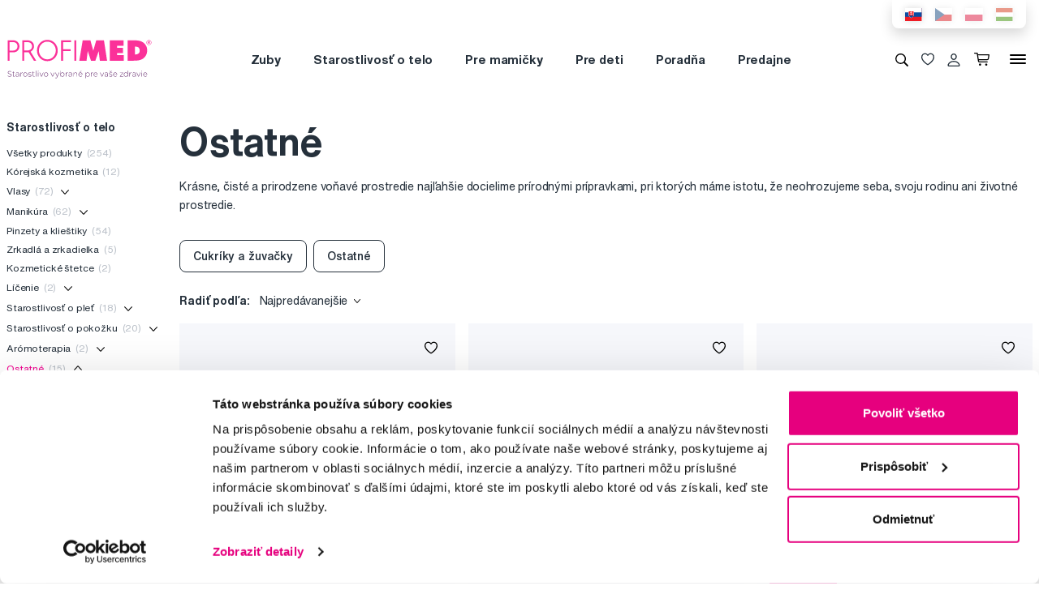

--- FILE ---
content_type: text/html; charset=utf-8
request_url: https://www.profimed.eu/starostlivost-o-telo-ostatne-c5592
body_size: 17480
content:
<!DOCTYPE html>

<link rel="preconnect" href="https://fonts.googleapis.com">
<link rel="preconnect" href="https://fonts.gstatic.com" crossorigin>

<html lang="sk-SK">

<head>
  <title>Ostatné - Profimed.eu</title>

<meta charset="utf-8">
<meta name="keywords" content="zuby, telo, vlasy, dentálna hygiena" />
<meta name="description" content="Ostatné od Profimed.eu. ✓ Osobný odber zadarmo ✓ Doprava zadarmo nad 39,00 € ✓ Odborná starostlivosť ✓ Ostatné" />
<meta name="robots" content="index,follow"/><link rel="canonical" href="https://www.profimed.eu/starostlivost-o-telo-ostatne-c5592"/>
<meta name="author" content="Profimed s.r.o.">

<meta name="gspagetype" content="other">

<!-- Social Media -->
<meta name="twitter:card" content="summary">
<meta name="twitter:site" content="@profimed">
<meta name="twitter:title" content="Ostatné">
<meta name="twitter:description" content="Ostatné od Profimed.eu. ✓ Osobný odber zadarmo ✓ Doprava zadarmo nad 39,00 € ✓ Odborná starostlivosť ✓ Ostatné">
<meta name="twitter:creator" content="@profimed">
<meta property="og:type" content="article" />
    <meta property="og:url" content="https://www.profimed.eu/starostlivost-o-telo-ostatne-c5592" />
    <meta property="og:image" content="https://www.profimed.eu/images/ogimage_sk.jpg?1758541953" />
<meta property="og:description" content="Ostatné od Profimed.eu. ✓ Osobný odber zadarmo ✓ Doprava zadarmo nad 39,00 € ✓ Odborná starostlivosť ✓ Ostatné" />
<meta property="og:title" content="Ostatné" />
<meta property="og:site_name" content="Profimed.eu" />
  <meta name="viewport" content="width=device-width, initial-scale=1, maximum-scale=1, user-scalable=0" />
  <meta http-equiv="X-UA-Compatible" content="IE=edge" />
  <link href="/fonts/helveticanowtext-medium.woff2" rel="preload" as="font" type="font/woff2" crossorigin>
  <link href="/fonts/profimedscript.woff2" rel="preload" as="font" type="font/woff2" crossorigin>
  <link href="/fonts/helveticanowtext-bold.woff2" rel="preload" as="font" type="font/woff2" crossorigin>
  <link href="/fonts/helveticanowtext-regular.woff2" rel="preload" as="font" type="font/woff2" crossorigin>
  <link rel="stylesheet" href="https://cdn.luigisbox.tech/autocomplete.css" />
  <link href="/css/style.css?1768414388" rel="stylesheet" type="text/css" />

  <link rel="apple-touch-icon" sizes="180x180" href="" /favis/favicon-profimed/apple-touch-icon.png?1759736569">
  <link rel="icon" type="image/png" sizes="32x32" href="" /favis/favicon-profimed/favicon-32x32.png?1759736569">
  <link rel="icon" type="image/png" sizes="16x16" href="" /favis/favicon-profimed/favicon-16x16.png?1759736569">
  <link rel="manifest" href="" /favis/favicon-profimed/site.webmanifest?1728047763">
  <link rel="mask-icon" href="" /favis/favicon-profimed/safari-pinned-tab.svg?1759736569" color="#5bbad5">
  <link rel="shortcut icon" href="" /favis/favicon-profimed/favicon.ico?1759736569">
  <meta name="msapplication-TileColor" content="#ffffff">
  <meta name="msapplication-config" content="" /favis/favicon-profimed/browserconfig.xml?1728047763">
  <meta name="theme-color" content="#ffffff">

  <link href="https://fonts.googleapis.com/css2?family=Montserrat:wght@100;300;400;700;800&display=swap" rel="stylesheet">


  
<!-- reCAPTCHA -->
<script src="https://www.google.com/recaptcha/api.js?render=6LcPe4IrAAAAANe4ZaNE3QJSZkrkCvh1mGNRg0Y4"></script>

<script>
    const recaptchaSiteKey = '6LcPe4IrAAAAANe4ZaNE3QJSZkrkCvh1mGNRg0Y4';

    grecaptcha.ready(function () {
        $('.js-request-form').each(function () {
            const $form = $(this);
            $form.find("input[name='gRecaptchaAction']").each(function () {
                $(this).val($form.data('request-type'));
            });
        });

        const submitButtons = document.querySelectorAll(".btn--captcha_disabled");
        submitButtons.forEach(function (element) {
            element.classList.remove("btn--disabled");
            element.classList.remove("btn--captcha_disabled");
            element.removeAttribute("disabled");
        });
    });

    async function recaptchaExecute($form) {
        const recaptchaAction = $form.find('input[name="gRecaptchaAction"]').val();
        if (recaptchaAction) {
            const token = await grecaptcha.execute(recaptchaSiteKey, {
                action: recaptchaAction
            })
            $form.find('input[name="gRecaptchaResponse"]').val(token);
        }
    }
</script>


</head>

<body class="sk" data-country="sk">
  <div id="svg-defs"  data-url="/images/svg/defs.svg?1768414388"></div>
<script>
    document.querySelector('body').classList.remove('no-js');

    var ajax = new XMLHttpRequest();
    var svgDefs = document.getElementById('svg-defs');

    ajax.open("GET", svgDefs.dataset.url, true);
    ajax.send();
    ajax.onload = function (e) {
        svgDefs.innerHTML = ajax.responseText;
    }

</script>

  

  <div class="body-overlay"></div>
  
<script>var dataLayer = [
    {
        "id_sekce": "starostlivost-o-telo-ostatne-c5592",
        "ecomm_category": "Starostlivosť o telo \/ Ostatné",
        "ecomm_pagetype": "category",
        "login": "not logged in",
        "navigation_flow": "starostlivost-o-telo|starostlivost-o-telo-ostatne"
    }
];</script>
<!-- Google Tag Manager -->
<script>
    (function(w,d,s,l,i){w[l]=w[l]||[];w[l].push({'gtm.start':
            new Date().getTime(),event:'gtm.js'});var f=d.getElementsByTagName(s)[0],
        j=d.createElement(s),dl=l!='dataLayer'?'&l='+l:'';j.async=true;j.src=
        '//metrics.profimed.eu/gtm.js?id='+i+dl;f.parentNode.insertBefore(j,f);
    })(window,document,'script','dataLayer','GTM-NP2RDH');
</script>
<!-- End Google Tag Manager -->



<div class="header-wrap">
    <div class="container position-relative">
        <div class="header__countrySwitch countrySwitch">
                            <div data-locale="sk"
                     class="countrySwitch__item is-selected">
                    <a class="" target="_blank" href="https://www.profimed.eu">
                        <img class="countrySwitch__flag" src="/images/flags/sk-rect.svg?1728047763" alt="Slovensko">
                    </a>
                </div>
                                <div data-locale="cz"
                     class="countrySwitch__item ">
                    <a class="" target="_blank" href="https://www.profimed.cz">
                        <img class="countrySwitch__flag" src="/images/flags/cz-rect.svg?1728047763" alt="Česká republika">
                    </a>
                </div>
                                <div data-locale="pl"
                     class="countrySwitch__item ">
                    <a class="" target="_blank" href="https://www.profimed.com">
                        <img class="countrySwitch__flag" src="/images/flags/pl-rect.svg?1728047763" alt="Poland">
                    </a>
                </div>
                                <div data-locale="hu"
                     class="countrySwitch__item ">
                    <a class="" target="_blank" href="https://www.profimed.hu">
                        <img class="countrySwitch__flag" src="/images/flags/hu-rect.svg?1728047763" alt="Hungary">
                    </a>
                </div>
                

        </div>
    </div>

<header class="header">
    <div class="container header__container">

        <div class="header__left">
            <a aria-label="Profimed.eu" href="/">
                            <img class="header__logo" src="/images/logo-sk.svg?1728047763" alt="" width="180">
                            </a>
        </div>
        <nav class="header__menu menu" role="navigation">
                <div class="menu__item menu__item--hasSubmenu">
        <a class="menu__primaryLink" href="/zuby-c3769">
            Zuby        </a>
        <div class="menu__submenu">
            <div class="container menu__submenuContainer">
                                    <ul class="menu__submenuTags links">
                                                    <li>
                                <a class="menu__link links__link" href="/zuby-c3769/novinka-t15">
                                    <span class="font-weight-medium">Novinka</span>
                                    <span class="text-lightgray">(35)</span>
                                </a>
                            </li>
                                                    <li>
                                <a class="menu__link links__link" href="/zuby-c3769/akcia-t23">
                                    <span class="font-weight-medium">Akcia</span>
                                    <span class="text-lightgray">(230)</span>
                                </a>
                            </li>
                                            </ul>
                                <ul class="menu__submenuCategories links">
                    <li>
                        <a class="menu__link links__link" href="/zuby-c3769">
                            Zobraziť všetko                            <span class="text-lightgrey">(1080)</span>
                        </a>
                    </li>
                                            <li>
                            <a class="menu__link links__link" href="/zuby-elektricke-pristroje-c3838">
                                Elektrické prístroje                                <span class="text-lightgray">(175)</span>
                            </a>
                        </li>
                                            <li>
                            <a class="menu__link links__link" href="/zuby-zubne-pasty-c3859">
                                Zubné pasty                                <span class="text-lightgray">(134)</span>
                            </a>
                        </li>
                                            <li>
                            <a class="menu__link links__link" href="/zuby-zubne-kefky-c3843">
                                Zubné kefky                                <span class="text-lightgray">(250)</span>
                            </a>
                        </li>
                                            <li>
                            <a class="menu__link links__link" href="/zuby-medzizubne-cistenie-c3848">
                                Medzizubné čistenie                                <span class="text-lightgray">(159)</span>
                            </a>
                        </li>
                                            <li>
                            <a class="menu__link links__link" href="/zuby-ustne-vody-c3874">
                                Ústne vody                                <span class="text-lightgray">(53)</span>
                            </a>
                        </li>
                                            <li>
                            <a class="menu__link links__link" href="/zuby-pre-deti-c3866">
                                Pre deti                                <span class="text-lightgray">(109)</span>
                            </a>
                        </li>
                                            <li>
                            <a class="menu__link links__link" href="/zuby-bielenie-zubov-c4068">
                                Bielenie zubov                                <span class="text-lightgray">(61)</span>
                            </a>
                        </li>
                                            <li>
                            <a class="menu__link links__link" href="/zuby-strojceky-c4071">
                                Strojčeky                                <span class="text-lightgray">(53)</span>
                            </a>
                        </li>
                                            <li>
                            <a class="menu__link links__link" href="/zuby-specialna-starostlivost-c3844">
                                Špeciálna starostlivosť                                <span class="text-lightgray">(56)</span>
                            </a>
                        </li>
                                            <li>
                            <a class="menu__link links__link" href="/zuby-pre-zubarov-c3854">
                                Pre zubárov                                <span class="text-lightgray">(19)</span>
                            </a>
                        </li>
                                            <li>
                            <a class="menu__link links__link" href="/zuby-darcekove-balenia-c4997">
                                Darčekové balenia                                <span class="text-lightgray">(10)</span>
                            </a>
                        </li>
                                            <li>
                            <a class="menu__link links__link" href="/zuby-darcekove-seky-c4845">
                                Darčekové šeky                                <span class="text-lightgray">(1)</span>
                            </a>
                        </li>
                                    </ul>
                <div class="menu__submenuRight">
                                    </div>
            </div>
        </div>
    </div>
        <div class="menu__item menu__item--hasSubmenu">
        <a class="menu__primaryLink" href="/starostlivost-o-telo-c3776">
            Starostlivosť o telo        </a>
        <div class="menu__submenu">
            <div class="container menu__submenuContainer">
                                    <ul class="menu__submenuTags links">
                                                    <li>
                                <a class="menu__link links__link" href="/starostlivost-o-telo-c3776/novinka-t15">
                                    <span class="font-weight-medium">Novinka</span>
                                    <span class="text-lightgray">(38)</span>
                                </a>
                            </li>
                                            </ul>
                                <ul class="menu__submenuCategories links">
                    <li>
                        <a class="menu__link links__link" href="/starostlivost-o-telo-c3776">
                            Zobraziť všetko                            <span class="text-lightgrey">(284)</span>
                        </a>
                    </li>
                                            <li>
                            <a class="menu__link links__link" href="/starostlivost-o-telo-korejska-kozmetika-c6158">
                                Kórejská kozmetika                                <span class="text-lightgray">(12)</span>
                            </a>
                        </li>
                                            <li>
                            <a class="menu__link links__link" href="/starostlivost-o-telo-vlasy-c3857">
                                Vlasy                                <span class="text-lightgray">(72)</span>
                            </a>
                        </li>
                                            <li>
                            <a class="menu__link links__link" href="/starostlivost-o-telo-manikura-c4433">
                                Manikúra                                <span class="text-lightgray">(62)</span>
                            </a>
                        </li>
                                            <li>
                            <a class="menu__link links__link" href="/starostlivost-o-telo-pinzety-a-kliestiky-c4445">
                                Pinzety a klieštiky                                <span class="text-lightgray">(54)</span>
                            </a>
                        </li>
                                            <li>
                            <a class="menu__link links__link" href="/starostlivost-o-telo-zrkadla-a-zrkadielka-c4912">
                                Zrkadlá a zrkadielka                                <span class="text-lightgray">(5)</span>
                            </a>
                        </li>
                                            <li>
                            <a class="menu__link links__link" href="/starostlivost-o-telo-kozmeticke-stetce-c4906">
                                Kozmetické štetce                                <span class="text-lightgray">(2)</span>
                            </a>
                        </li>
                                            <li>
                            <a class="menu__link links__link" href="/starostlivost-o-telo-licenie-c4060">
                                Líčenie                                <span class="text-lightgray">(2)</span>
                            </a>
                        </li>
                                            <li>
                            <a class="menu__link links__link" href="/starostlivost-o-telo-starostlivost-o-plet-c4121">
                                Starostlivosť o pleť                                <span class="text-lightgray">(18)</span>
                            </a>
                        </li>
                                            <li>
                            <a class="menu__link links__link" href="/starostlivost-o-telo-starostlivost-o-pokozku-c4123">
                                Starostlivosť o pokožku                                <span class="text-lightgray">(20)</span>
                            </a>
                        </li>
                                            <li>
                            <a class="menu__link links__link" href="/starostlivost-o-telo-aromoterapia-c3867">
                                Arómoterapia                                <span class="text-lightgray">(2)</span>
                            </a>
                        </li>
                                            <li>
                            <a class="menu__link links__link" href="/starostlivost-o-telo-ostatne-c5592">
                                Ostatné                                <span class="text-lightgray">(15)</span>
                            </a>
                        </li>
                                            <li>
                            <a class="menu__link links__link" href="/starostlivost-o-telo-darcekove-balenia-c4998">
                                Darčekové balenia                                <span class="text-lightgray">(19)</span>
                            </a>
                        </li>
                                            <li>
                            <a class="menu__link links__link" href="/starostlivost-o-telo-darcekove-seky-c4846">
                                Darčekové šeky                                <span class="text-lightgray">(1)</span>
                            </a>
                        </li>
                                    </ul>
                <div class="menu__submenuRight">
                                    </div>
            </div>
        </div>
    </div>
        <div class="menu__item menu__item--hasSubmenu">
        <a class="menu__primaryLink" href="/pre-mamicky-c3774">
            Pre mamičky        </a>
        <div class="menu__submenu">
            <div class="container menu__submenuContainer">
                                    <ul class="menu__submenuTags links">
                                                    <li>
                                <a class="menu__link links__link" href="/pre-mamicky-c3774/novinka-t15">
                                    <span class="font-weight-medium">Novinka</span>
                                    <span class="text-lightgray">(3)</span>
                                </a>
                            </li>
                                            </ul>
                                <ul class="menu__submenuCategories links">
                    <li>
                        <a class="menu__link links__link" href="/pre-mamicky-c3774">
                            Zobraziť všetko                            <span class="text-lightgrey">(34)</span>
                        </a>
                    </li>
                                            <li>
                            <a class="menu__link links__link" href="/pre-mamicky-pre-tehotne-c5593">
                                Pre tehotné                                <span class="text-lightgray">(17)</span>
                            </a>
                        </li>
                                            <li>
                            <a class="menu__link links__link" href="/pre-mamicky-kozmetika-c5597">
                                Kozmetika                                <span class="text-lightgray">(10)</span>
                            </a>
                        </li>
                                            <li>
                            <a class="menu__link links__link" href="/pre-mamicky-elektricke-pristroje-c6284">
                                Elektrické prístroje                                <span class="text-lightgray">(7)</span>
                            </a>
                        </li>
                                    </ul>
                <div class="menu__submenuRight">
                                    </div>
            </div>
        </div>
    </div>
        <div class="menu__item menu__item--hasSubmenu">
        <a class="menu__primaryLink" href="/baby-c5272">
            Pre deti        </a>
        <div class="menu__submenu">
            <div class="container menu__submenuContainer">
                                    <ul class="menu__submenuTags links">
                                                    <li>
                                <a class="menu__link links__link" href="/baby-c5272/novinka-t15">
                                    <span class="font-weight-medium">Novinka</span>
                                    <span class="text-lightgray">(15)</span>
                                </a>
                            </li>
                                                    <li>
                                <a class="menu__link links__link" href="/baby-c5272/akcia-t23">
                                    <span class="font-weight-medium">Akcia</span>
                                    <span class="text-lightgray">(100)</span>
                                </a>
                            </li>
                                            </ul>
                                <ul class="menu__submenuCategories links">
                    <li>
                        <a class="menu__link links__link" href="/baby-c5272">
                            Zobraziť všetko                            <span class="text-lightgrey">(356)</span>
                        </a>
                    </li>
                                            <li>
                            <a class="menu__link links__link" href="/baby-zuby-c5363">
                                Zuby                                <span class="text-lightgray">(91)</span>
                            </a>
                        </li>
                                            <li>
                            <a class="menu__link links__link" href="/baby-kozmetika-c5330">
                                Kozmetika                                <span class="text-lightgray">(34)</span>
                            </a>
                        </li>
                                            <li>
                            <a class="menu__link links__link" href="/baby-prva-pomoc-pre-rodicov-c5331">
                                Prvá pomoc pre rodičov                                <span class="text-lightgray">(22)</span>
                            </a>
                        </li>
                                            <li>
                            <a class="menu__link links__link" href="/baby-cumliky-a-hryzadla-c5305">
                                Cumlíky a hryzadlá                                <span class="text-lightgray">(32)</span>
                            </a>
                        </li>
                                            <li>
                            <a class="menu__link links__link" href="/baby-knihy-c5383">
                                Knihy                                <span class="text-lightgray">(10)</span>
                            </a>
                        </li>
                                            <li>
                            <a class="menu__link links__link" href="/baby-hracky-c5379">
                                Hračky                                <span class="text-lightgray">(8)</span>
                            </a>
                        </li>
                                            <li>
                            <a class="menu__link links__link" href="/baby-slnecne-okuliare-c5387">
                                Slnečné okuliare                                <span class="text-lightgray">(102)</span>
                            </a>
                        </li>
                                            <li>
                            <a class="menu__link links__link" href="/baby-okuliare-proti-modremu-svetlu-c5423">
                                Okuliare proti modrému svetlu                                <span class="text-lightgray">(12)</span>
                            </a>
                        </li>
                                            <li>
                            <a class="menu__link links__link" href="/baby-plavecke-okuliare-c6137">
                                Plavecké okuliare                                <span class="text-lightgray">(1)</span>
                            </a>
                        </li>
                                            <li>
                            <a class="menu__link links__link" href="/baby-stolovanie-c5472">
                                Stolovanie                                <span class="text-lightgray">(34)</span>
                            </a>
                        </li>
                                            <li>
                            <a class="menu__link links__link" href="/baby-lyziarske-okuliare-c6163">
                                Lyžiarske okuliare                                <span class="text-lightgray">(2)</span>
                            </a>
                        </li>
                                            <li>
                            <a class="menu__link links__link" href="/baby-detska-vybava-c5403">
                                Detská výbava                                <span class="text-lightgray">(8)</span>
                            </a>
                        </li>
                                    </ul>
                <div class="menu__submenuRight">
                                    </div>
            </div>
        </div>
    </div>
        <div class="menu__item d-md-none">
        <a class="menu__link link-primary border-bottom-0 d-flex align-items-center js-popup-open"
           href="#popup-login">
            <svg class="ico  header__ico mr-2">
                <use xlink:href="#ico-person"></use>
            </svg>
            Môj účet        </a>
    </div>
        <div class="menu__item ">
        <a class="menu__primaryLink" href="/poradna">
            Poradňa        </a>
    </div>
        <div class="menu__item ">
        <a class="menu__primaryLink" href="/predajne">
            Predajne        </a>
    </div>
        <div class="menu__item d-md-none">
        <a class="menu__primaryLink" href="/novinky-c3770">
            Novinky        </a>
    </div>
        <div class="menu__item d-md-none">
        <a class="menu__primaryLink" href="/outlet-c3768">
            Outlet        </a>
    </div>
        <div class="menu__item d-md-none">
        <a class="menu__primaryLink" href="/znacky">
            Značky        </a>
    </div>
        <div class="menu__item d-md-none">
        <a class="menu__primaryLink" href="/slovnik-pojmov">
            Slovník pojmov        </a>
    </div>
        <div class="menu__item d-md-none">
        <a class="menu__primaryLink" href="/kontakty">
            Kontakty        </a>
    </div>
    
            <div class="d-flex d-md-none py-2 pl-2">
                            <div data-locale="sk" class="countrySwitch__item is-selected"><a class="" target="_blank" href="https://www.profimed.eu"><img class="countrySwitch__flag" src="/images/flags/sk-rect.svg?1728047763" alt="Slovensko"></a></div>
                                <div data-locale="cz" class="countrySwitch__item "><a class="" target="_blank" href="https://www.profimed.cz"><img class="countrySwitch__flag" src="/images/flags/cz-rect.svg?1728047763" alt="Česká republika"></a></div>
                                <div data-locale="pl" class="countrySwitch__item "><a class="" target="_blank" href="https://www.profimed.com"><img class="countrySwitch__flag" src="/images/flags/pl-rect.svg?1728047763" alt="Poland"></a></div>
                                <div data-locale="hu" class="countrySwitch__item "><a class="" target="_blank" href="https://www.profimed.hu"><img class="countrySwitch__flag" src="/images/flags/hu-rect.svg?1728047763" alt="Hungary"></a></div>
                            </div>
        </nav>
        <div class="header__right">
                        <button class="header__btn js-menu-search-toggle" aria-label="Vyhľadávanie">
                <svg class="ico header__ico">
                    <use xlink:href="#ico-zoom"></use>
                </svg>
            </button>
                                    <a class="header__btn" href="/oblubene-produkty">
                <div class="favourite js-favourite-head" data-favourite-link="/_ajax/userFavouriteProductController/ajaxUpdateFavoriteProducts">
                    <svg class="ico favourite__ico">
                        <use xlink:href="#heart"></use>
                    </svg>
                    <span class="favourite__number js-favourite-head-number">8</span>
                </div>
            </a>

                <a href="#popup-login" class="header__btn js-popup-open" title="Môj účet">
        <svg class="ico  header__ico">
            <use xlink:href="#ico-person"></use>
        </svg>
    </a>
    <a title="Nákupný košík" href="/nakupny-kosik" class="header__btn">
    <div class="cartIcon js-header-cart is-empty">
        <svg class="cartIcon__svg">
            <use xlink:href="#ico-cart"></use>
        </svg>
        <span class="cartIcon__count js-header-cart-count">0</span>
        <div class="cartIcon__price">
            <span class="js-header-cart-price">0,00&nbsp;€</span>
        </div>
        </div>

</a>


            <button class="header__btn d-none d-md-block js-switch-gigamenu" aria-hidden="true" aria-label="Menu">
                <div class="header__hamburger hamburger">
                    <span></span>
                    <span></span>
                    <span></span>
                </div>
            </button>
            <button class="header__btn d-md-none js-switch-mobilemenu mr-0" aria-label="Menu">
                <div class="header__hamburger hamburger">
                    <span></span>
                    <span></span>
                    <span></span>
                </div>
            </button>

        </div>

    </div>

        <div class="header__gigamenu">
        <div class="container">
            <div class="gigamenu">
                <div class="row mb-5">
                    <div class="col-md-3 offset-md-1">
                        <div class="links">
                                                           <li class="mb-4">
                                   <a class="link-primary h2" href="/zuby-c3769">
                                       Zuby                                   </a>
                               </li>
                                                           <li class="mb-4">
                                   <a class="link-primary h2" href="/starostlivost-o-telo-c3776">
                                       Starostlivosť o telo                                   </a>
                               </li>
                                                           <li class="mb-4">
                                   <a class="link-primary h2" href="/pre-mamicky-c3774">
                                       Pre mamičky                                   </a>
                               </li>
                                                    </div>
                    </div>
                    <div class="col-md-3">
                        <div class="links">
                                                            <li class="mb-4">
                                    <a class="link-primary h2" href="/baby-c5272">
                                        Pre deti                                    </a>
                                </li>
                                                            <li class="mb-4">
                                    <a class="link-primary h2" href="/poradna">
                                        Poradňa                                    </a>
                                </li>
                                                            <li class="mb-4">
                                    <a class="link-primary h2" href="/predajne">
                                        Predajne                                    </a>
                                </li>
                                                    </div>
                    </div>
                    <div class="col-md-2">
                        <div class="links pt-2">
                                                            <li class="mb-3">
                                    <a class="link-primary h4" href="/novinky-c3770">
                                        Novinky                                    </a>
                                </li>
                                                            <li class="mb-3">
                                    <a class="link-primary h4" href="/outlet-c3768">
                                        Outlet                                    </a>
                                </li>
                                                            <li class="mb-3">
                                    <a class="link-primary h4" href="/znacky">
                                        Značky                                    </a>
                                </li>
                                                            <li class="mb-3">
                                    <a class="link-primary h4" href="/slovnik-pojmov">
                                        Slovník pojmov                                    </a>
                                </li>
                                                            <li class="mb-3">
                                    <a class="link-primary h4" href="/kontakty">
                                        Kontakty                                    </a>
                                </li>
                                                    </div>
                    </div>
                    <div class="col-md-3 align-self-end pb-4">

                    </div>
                </div>

                
<div class="row mb-4">

    <div class="d-none d-md-block col-md col-lg-2 order-md-3 mb-4">
        
<div class="h4 d-none d-md-block">Sledujte nás</div>

<div class="pr-md-5 ">
    <a class="link-primary mr-md-3 ml-md-0 mr-2 ml-2 mb-3 d-inline-block" rel="noopener noreferrer nofollow" href="https://www.facebook.com/profimed.eu/" title="Facebook" target="_blank">
                    <svg class="ico ico--small ico--social">
                        <use xlink:href="#ico-social-fb"></use>
                    </svg>
                    </a><a class="link-primary mr-md-3 ml-md-0 mr-2 ml-2 mb-3 d-inline-block" rel="noopener noreferrer nofollow" href="https://www.instagram.com/profimed.eu/" title="Instagram" target="_blank">
                    <svg class="ico ico--small ico--social">
                        <use xlink:href="#ico-social-insta"></use>
                    </svg>
                    </a><a class="link-primary mr-md-3 ml-md-0 mr-2 ml-2 mb-3 d-inline-block" rel="noopener noreferrer nofollow" href="https://www.youtube.com/user/czprofimed" title="Youtube" target="_blank">
                    <svg class="ico ico--small ico--social">
                        <use xlink:href="#ico-social-yt"></use>
                    </svg>
                    </a>
</div>
    </div>

    <div class="col-md-2 offset-lg-1 mb-4">
        <div class="h4">Poradíme vám</div>
        <ul class="links">
            <li><a href="mailto:info@profimed.eu" class="links__link">info@profimed.eu</a></li>
            <li><a href="/poradna/spytajte-sa-odbornika" class="links__link">Spýtať sa v poradni</a><br>        </ul>

    </div>
    <div class="col-md col-lg-2 mb-4">
        <div class="h4">Všetko o nákupe</div>
        <ul class="links">
            <li><a class="links__link" href="/obchodni-podminky">Obchodné podmienky</a></li><li><a class="links__link" href="/zpusob-doruceni">Spôsob doručenia</a></li><li><a class="links__link" href="/prehlasenie-o-pouzivani-cookies">Prehlásenie o používaní cookies</a></li><li><a class="links__link" href="/ochrana-osobnich-udaju">Ochrana osobných údajov</a></li>
            <li><a class="links__link" href="javascript: Cookiebot.renew()">Nastavenia cookies</a></li>
        </ul>
    </div>

    <div class="col-md col-lg-2 mb-4">
        <div class="h4">Mohlo by sa vám zísť</div>
        <ul class="links">
            <li><a class="links__link" href="/poradna">Poradňa</a></li><li><a class="links__link" href="/znacky">Značky</a></li><li><a class="links__link" href="/slovnik-pojmov">Slovník pojmov</a></li><li><a class="links__link" href="/kontakty">Reklamácie a servis</a></li><li><a class="links__link" href="/klub-profimed">Klub Profimed</a></li>                    </ul>
    </div>

    <div class="col-md col-lg-2 mb-4">
        <div class="h4">O spoločnosti</div>
        <ul class="links">
                            <li><a class="links__link" href="/o-nas">O spoločnosti</a></li>
                        <li><a class="links__link" href="/kariera">Kariéra</a>
            <li><a class="links__link" href="/kontakty">Kontakty</a></li>
        </ul>
    </div>

    <div class="col-md-3 d-md-none">
        
<div class="h4 mb-4">Platobné metódy</div>
<div class="d-flex w-100 flex-wrap  align-items-center px-3">
    <img class="mr-3 mb-4" src="/image-cache/www_images_logo-mc_67x52.webp?ts=1728288740" alt="Mastercard">
    <img class="mr-3 mb-4" src="/image-cache/www_images_logo-visa_70x22.webp?ts=1728288740" alt="Visa">

    
    
        <img class="mr-3 mb-4" src="/image-cache/www_images_logo-apple-pay_75x31.webp?ts=1728291740" alt="Apple Pay">
        <img class="mr-3 mb-4" src="/image-cache/www_images_logo-google-pay_75x38.webp?ts=1728291740" alt="Google Pay">

    </div>    </div>
</div>
            </div>
        </div>
    </div>

</header>
</div>
<div class="header__search">

                <form class="searchbar" action="/vyhledavani">
            <svg class="searchbar__ico">
                <use xlink:href="#ico-zoom"></use>
            </svg>
            <input id="autocomplete" class="searchbar__input" type="text" name="s" placeholder="Hľadáte značku alebo produkt?">
                <a href="#" class="js-menu-search-toggle js-dictionary-close" aria-label="Zavrieť">
                    <svg class="searchbar__close">
                        <use xlink:href="#ico-close"></use>
                    </svg>
                </a>
        </form>


</div>


<!-- POPUP - Login -->

<div class="popup popup-md" id="popup-login">
    <div class="popup__content">
        <div class="popup__close js-popup-close"></div>
        <div class="popup__inner">

            <div class="h3 strong text-center">Prihlásiť sa</div>
            <br>
            <form class="" id="login-form">

                <label class="formField">
                    <span class="label">Email</span>
                    <input type="email" name="login" placeholder="Zadajte prosím @ email">
                </label>


                <label class="formField">
                    <span class="label">Heslo</span>
                    <input type="password" name="password" placeholder="****">
                </label>

                <div class="error__message text-center text-red text-description strong d-none"></div>

                <br>
                <button class="btn w-100" role="submit">Prihlásiť sa</button>
            </form>
            <hr>
            <div class="text-center mt-3">
                <a class="link-secondary" href="/zapomenute-heslo">Zabudli ste heslo?</a>

                <a class="mt-3 btn btn--tercial w-100"
                   href="/registrace">Nová registrácia</a>

                <a class="mt-3 btn btn--tercial w-100"
                   href="/registracia-velkoobchod">Nová veľkoobchodná registrácia</a>
            </div>
        </div>

    </div>
</div>


<!-- POPUP - Odeslaný dotaz do poradny -->

<div class="popup popup-md" id="advisory-sent">
    <div class="popup__content">
        <div class="popup__close js-popup-close"></div>
        <div class="popup__inner text-center">
            <img class="mb-3" src="/images/brejle.svg?1728047763" alt="">
            <div class="h3 strong text-center">Ďakujeme za zas dotaz</div>

            <p>Odpoveď vám pošleme čo najskôr na váš e-mail.</p>
            <a href="/poradna/spytajte-sa-odbornika" class="btn btn--cta">
                Pokračovať                <svg class="ico ico--regular ml-3">
                    <use xlink:href="#ico-r-arrow"></use>
                </svg>
            </a>
        </div>

    </div>
</div>


<!-- POPUP - Košík -->

<div class="popup" id="popup-cart">
    <div class="popup__content popup__content--middle">
        <div class="popup__close js-popup-close"></div>
        <div class="popup__inner">
            <div class="title-beta strong text-center">Tovar bol vložený košíka</div>
            <br>

            <br>

            <div class="row">
                <div class="col-sm-6">
                    <a class="btn btn--small btn--blue js-popup-close" href="#">Pokračovať v nákupe</a>
                </div>
                <div class="col-sm-6 text-right">
                    <a class="btn btn--small" href="/nakupny-kosik">Prejsť do košíka</a>
                </div>
            </div>
        </div>
    </div>
</div>

<div class="popup popup--maxHeight" id="gifts-overview">
    <div class="popup__content popup__content--middle">
        <div class="popup__close js-popup-close"></div>
        <h3 class="text-center">Darčeky k nákupu</h3>
        <div class="popup__scrollWrap">
            <div class="popup__inner">

            </div>
        </div>
    </div>
</div><div class="page"><main><div class="container">
<!-- BREADCRUMBS -->




<!-- SEZNAMY KATEGORIÍ -->

<div class="row">

    <div class="col-md-2 js-category-filter-desktop">

        <div class="js-category-filter filter">



            <div class="filter__part d-none d-md-block">
                <div class="filter__title">Starostlivosť o telo</div>
                <ul class="filter__list" role="navigation">            <li>
                <a class="filter__item link-primary " href="/starostlivost-o-telo-c3776">
                    Všetky produkty                    &nbsp;<span class="text-lightgrey">(254)</span>
                </a>
            </li>

            
            <li>
                <a class="filter__item link-primary " href="/starostlivost-o-telo-korejska-kozmetika-c6158">
                    Kórejská kozmetika                    &nbsp;<span class="text-lightgrey">(12)</span>
                </a>
                
                            </li>

            
            <li>
                <a class="filter__item link-primary " href="/starostlivost-o-telo-vlasy-c3857">
                    Vlasy                    &nbsp;<span class="text-lightgrey">(72)</span>
                </a>
                <button class="no-button filter__chevron js-category-toggle "><svg class="ico ico--mili">    <use xlink:href="#ico-d-chevron"></use></svg></button>
                <div class="filter__dropdown" style="display:none;"><ul class="filter__list" role="navigation">
            <li>
                <a class="filter__item link-primary " href="/starostlivost-o-telo-vlasy-sampony-c4095">
                    Šampóny                    &nbsp;<span class="text-lightgrey">(19)</span>
                </a>
                
                            </li>

            
            <li>
                <a class="filter__item link-primary " href="/starostlivost-o-telo-vlasy-kondicionery-c4099">
                    Kondicionéry                    &nbsp;<span class="text-lightgrey">(10)</span>
                </a>
                
                            </li>

            
            <li>
                <a class="filter__item link-primary " href="/starostlivost-o-telo-vlasy-masky-c4102">
                    Masky                    &nbsp;<span class="text-lightgrey">(22)</span>
                </a>
                
                            </li>

            
            <li>
                <a class="filter__item link-primary " href="/starostlivost-o-telo-vlasy-styling-c4105">
                    Styling                    &nbsp;<span class="text-lightgrey">(25)</span>
                </a>
                
                            </li>

            
            <li>
                <a class="filter__item link-primary " href="/starostlivost-o-telo-vlasy-nastroje-c4051">
                    Nástroje                    &nbsp;<span class="text-lightgrey">(1)</span>
                </a>
                
                            </li>

            </ul></div>            </li>

            
            <li>
                <a class="filter__item link-primary " href="/starostlivost-o-telo-manikura-c4433">
                    Manikúra                    &nbsp;<span class="text-lightgrey">(62)</span>
                </a>
                <button class="no-button filter__chevron js-category-toggle "><svg class="ico ico--mili">    <use xlink:href="#ico-d-chevron"></use></svg></button>
                <div class="filter__dropdown" style="display:none;"><ul class="filter__list" role="navigation">
            <li>
                <a class="filter__item link-primary " href="/starostlivost-o-telo-manikura-nastroje-c4429">
                    Nástroje                    &nbsp;<span class="text-lightgrey">(59)</span>
                </a>
                
                            </li>

            
            <li>
                <a class="filter__item link-primary " href="/starostlivost-o-telo-manikura-detske-laky-na-nehty-c6462">
                    Dětské laky na nehty                    &nbsp;<span class="text-lightgrey">(19)</span>
                </a>
                
                            </li>

            
            <li>
                <a class="filter__item link-primary " href="/starostlivost-o-telo-manikura-nehtova-pece-c6463">
                    Nehtová péče                    &nbsp;<span class="text-lightgrey">(9)</span>
                </a>
                
                            </li>

            </ul></div>            </li>

            
            <li>
                <a class="filter__item link-primary " href="/starostlivost-o-telo-pinzety-a-kliestiky-c4445">
                    Pinzety a klieštiky                    &nbsp;<span class="text-lightgrey">(54)</span>
                </a>
                
                            </li>

            
            <li>
                <a class="filter__item link-primary " href="/starostlivost-o-telo-zrkadla-a-zrkadielka-c4912">
                    Zrkadlá a zrkadielka                    &nbsp;<span class="text-lightgrey">(5)</span>
                </a>
                
                            </li>

            
            <li>
                <a class="filter__item link-primary " href="/starostlivost-o-telo-kozmeticke-stetce-c4906">
                    Kozmetické štetce                    &nbsp;<span class="text-lightgrey">(2)</span>
                </a>
                
                            </li>

            
            <li>
                <a class="filter__item link-primary " href="/starostlivost-o-telo-licenie-c4060">
                    Líčenie                    &nbsp;<span class="text-lightgrey">(2)</span>
                </a>
                <button class="no-button filter__chevron js-category-toggle "><svg class="ico ico--mili">    <use xlink:href="#ico-d-chevron"></use></svg></button>
                <div class="filter__dropdown" style="display:none;"><ul class="filter__list" role="navigation">
            <li>
                <a class="filter__item link-primary " href="/starostlivost-o-telo-licenie-oci-a-obocie-c4410">
                    Oči a obočie                    &nbsp;<span class="text-lightgrey">(2)</span>
                </a>
                
                            </li>

            </ul></div>            </li>

            
            <li>
                <a class="filter__item link-primary " href="/starostlivost-o-telo-starostlivost-o-plet-c4121">
                    Starostlivosť o pleť                    &nbsp;<span class="text-lightgrey">(18)</span>
                </a>
                <button class="no-button filter__chevron js-category-toggle "><svg class="ico ico--mili">    <use xlink:href="#ico-d-chevron"></use></svg></button>
                <div class="filter__dropdown" style="display:none;"><ul class="filter__list" role="navigation">
            <li>
                <a class="filter__item link-primary " href="/starostlivost-o-telo-starostlivost-o-plet-starostlivost-c4708">
                    Starostlivosť                    &nbsp;<span class="text-lightgrey">(3)</span>
                </a>
                
                            </li>

            
            <li>
                <a class="filter__item link-primary " href="/starostlivost-o-telo-starostlivost-o-plet-problematicka-plet-c4469">
                    Problematická pleť                    &nbsp;<span class="text-lightgrey">(1)</span>
                </a>
                
                            </li>

            </ul></div>            </li>

            
            <li>
                <a class="filter__item link-primary " href="/starostlivost-o-telo-starostlivost-o-pokozku-c4123">
                    Starostlivosť o pokožku                    &nbsp;<span class="text-lightgrey">(20)</span>
                </a>
                <button class="no-button filter__chevron js-category-toggle "><svg class="ico ico--mili">    <use xlink:href="#ico-d-chevron"></use></svg></button>
                <div class="filter__dropdown" style="display:none;"><ul class="filter__list" role="navigation">
            <li>
                <a class="filter__item link-primary " href="/starostlivost-o-telo-starostlivost-o-pokozku-sprchovacie-gely-c4470">
                    Sprchovacie gély                    &nbsp;<span class="text-lightgrey">(11)</span>
                </a>
                
                            </li>

            
            <li>
                <a class="filter__item link-primary " href="/starostlivost-o-telo-starostlivost-o-pokozku-mlieka-c4719">
                    Mlieka                    &nbsp;<span class="text-lightgrey">(1)</span>
                </a>
                
                            </li>

            
            <li>
                <a class="filter__item link-primary " href="/starostlivost-o-telo-starostlivost-o-pokozku-opalovanie-c4054">
                    Opaľovanie                    &nbsp;<span class="text-lightgrey">(5)</span>
                </a>
                
                            </li>

            
            <li>
                <a class="filter__item link-primary " href="/starostlivost-o-telo-starostlivost-o-pokozku-deti-c4405">
                    Deti                    &nbsp;<span class="text-lightgrey">(20)</span>
                </a>
                
                            </li>

            </ul></div>            </li>

            
            <li>
                <a class="filter__item link-primary " href="/starostlivost-o-telo-aromoterapia-c3867">
                    Arómoterapia                    &nbsp;<span class="text-lightgrey">(2)</span>
                </a>
                <button class="no-button filter__chevron js-category-toggle "><svg class="ico ico--mili">    <use xlink:href="#ico-d-chevron"></use></svg></button>
                <div class="filter__dropdown" style="display:none;"><ul class="filter__list" role="navigation">
            <li>
                <a class="filter__item link-primary " href="/starostlivost-o-telo-aromoterapia-esencialne-oleje-c4120">
                    Esenciálne oleje                    &nbsp;<span class="text-lightgrey">(2)</span>
                </a>
                
                            </li>

            </ul></div>            </li>

            
            <li>
                <a class="filter__item link-primary  is-active" href="/starostlivost-o-telo-ostatne-c5592">
                    Ostatné                    &nbsp;<span class="text-lightgrey">(15)</span>
                </a>
                <button class="no-button filter__chevron js-category-toggle is-open"><svg class="ico ico--mili">    <use xlink:href="#ico-d-chevron"></use></svg></button>
                <div class="filter__dropdown"><ul class="filter__list" role="navigation">
            <li>
                <a class="filter__item link-primary " href="/starostlivost-o-telo-ostatne-cukriky-a-zuvacky-c3837">
                    Cukríky a žuvačky                    &nbsp;<span class="text-lightgrey">(1)</span>
                </a>
                
                            </li>

            
            <li>
                <a class="filter__item link-primary " href="/starostlivost-o-telo-ostatne-ostatne-c4438">
                    Ostatné                    &nbsp;<span class="text-lightgrey">(14)</span>
                </a>
                
                            </li>

            </ul></div>            </li>

            
            <li>
                <a class="filter__item link-primary " href="/starostlivost-o-telo-darcekove-balenia-c4998">
                    Darčekové balenia                    &nbsp;<span class="text-lightgrey">(19)</span>
                </a>
                
                            </li>

            
            <li>
                <a class="filter__item link-primary " href="/starostlivost-o-telo-darcekove-seky-c4846">
                    Darčekové šeky                    &nbsp;<span class="text-lightgrey">(1)</span>
                </a>
                
                            </li>

            </ul>
            </div>


                                    <div class="filter__part">
                        <div class="filter__title d-none d-md-block">Filtrovať</div>
                    <label class="formField mb-0 ml-2" for="tag-15"><input  data-url="novinka-t15" onClick="setFilter(this);" type="checkbox" name="tag" value="15" id="tag-15"><span class="label-checkbox">Novinka</span></label></div>
                             <div class="filter__part">
                <div class="filter__title">Na sklade pre nákup</div>
                    <div class="m-1">
                        <label class="formField mb-0" for="allstock">
                            <input id="allstock" type="radio" onClick="setFilter(this);" name="instock"
                                   value="2" >
                            <span class="label-checkbox">Na sklade pre nákup online alebo v predajni</span>
                        </label>
                    </div>
                    <div class="m-1">
                        <label class="formField mb-0" for="instock">
                            <input id="instock" type="radio" onClick="setFilter(this);" name="instock"
                                   value="1"checked >
                            <span class="label-checkbox">Na sklade pre nákup online</span>
                        </label>
                    </div>
                    <div class="m-1">
                        <label class="formField mb-0" for="nostock">
                            <input id="nostock" type="radio" onClick="setFilter(this);" name="instock"
                                   value="0"  >
                            <span class="label-checkbox">Nerozhoduje</span>
                        </label>
                    </div>
                </div>


            <div class="filter__part">
                <div class="filter__title">Cenové rozpätie</div>

                
                <div class="rangeSlider js-slider" id="js-slider-price" data-currency="€">
                    <div class="rangeSlider__placeholders">
                        <span class="js-slider-placeholder-min"></span>—<span class="js-slider-placeholder-max"></span>
                        €                    </div>
                    <div class="rangeSlider__inputs">
                        <input name="priceMin" onChange="setFilter(this);" tabindex="-1" id="price-min" class="rangeSlider__input js-slider-input js-slider-min js-price" type="hidden" max="69990" min="0" value="6" data-type="price-min">
                        <input name="priceMax" onChange="setFilter(this);" tabindex="-1" id="price-max" class="rangeSlider__input js-slider-input js-slider-max js-price" type="hidden" max="69990" min="0" value="27" data-type="price-max">
                    </div>
                    <div class="rangeSlider__range js-slider-range "data-step="10" data-min="6" data-max="27"></div>
                </div>


            </div>
            <div class="filter__part">
                <div class="filter__title">Značky</div>

                
                    <div class="js-producers-content">

                        
       <label class=" formField mb-0 ml-2" for="producer-313">
           <input data-url="tweezerman-m313" onClick="setFilter(this);" type="checkbox" name="producer" value="313" id="producer-313">
           <span class="label-checkbox">Tweezerman</span>
           <span class="text-grey text-description js-count">(14)</span>
       </label>
       
       <label class="js-producers-more d-none formField mb-0 ml-2" for="producer-324">
           <input data-url="dr-brux-m324" onClick="setFilter(this);" type="checkbox" name="producer" value="324" id="producer-324">
           <span class="label-checkbox">Dr. Brux</span>
           <span class="text-grey text-description js-count">(1)</span>
       </label>
                                       <a href="#" class="js-producers-toggle link-primary ml-2 text-description"><span class="h4 d-inline-block mr-2">+</span>Viac značiek</a>
                                <a href="#" class="js-producers-toggle link-primary ml-2 text-description d-none"><span class="h4 d-inline-block mr-2">-</span>Menej značiek</a>
                                
                    </div>

                
            </div>



        </div>
    </div>

    <div class="col-md-10">

        <h1 class="js-category-name">
            Ostatné        </h1>

        <div class="js-toggle-desc toggleDesc mb-3 mb-md-4 js-description"><div class="toggleDesc__content js-toggle-desc-content" aria-hidden="true"><p>Krásne, čisté a prirodzene voňavé prostredie najľahšie docielime prírodnými prípravkami, pri ktorých máme istotu, že neohrozujeme seba, svoju rodinu ani životné prostredie.</p></div><a href="#" class="js-toggle-desc-trigger d-none toggleDesc__show" data-text-hide="Skryť text" data-text-show="Celý text">Celý text</a></div><div class=""><a href="/starostlivost-o-telo-ostatne-cukriky-a-zuvacky-c3837" class="btn btn--smallOnMobile btn--tercial mr-2 mb-2">Cukríky a žuvačky</a><a href="/starostlivost-o-telo-ostatne-ostatne-c4438" class="btn btn--smallOnMobile btn--tercial mr-2 mb-2">Ostatné</a></div>        <div class="row no-gutters align-items-center my-3">


            <div class="col-3 col-md-auto order-md-2 d-md-none js-category-filter-mobile">
                <a href="#" class="js-open-filter no-link js-category-filter-toggle text-nowrap">
                    <strong>Filtrovať </strong>
                    <svg class="ico ico--mili ml-1">
                        <use xlink:href="#ico-d-chevron"></use>
                    </svg>
                </a>
            </div>

            <div class="col-9 col-md-auto text-right text-md-left mr-md-3">
                <strong>Radiť podľa: </strong>
                <div class="fakeSelect js-fake-select js-order-select">
                    <div class="fakeSelect__selected js-fake-select-selected"></div>
                    <ul class="fakeSelect__list">
                        <li class="fakeSelect__item js-fake-select-item  is-selected">
                            <a href="#" class="fakeSelect__link" data-value="_default" data-name="orderby" onclick="setFilter(this, event);">
                                Najpredávanejšie                            </a>
                        </li>
                        <li class="fakeSelect__item js-fake-select-item ">
                            <a href="#" class="fakeSelect__link" data-value="price-desc" data-name="orderby" onclick="setFilter(this, event);">
                                Najdrahšie                            </a>
                        </li>
                        <li class="fakeSelect__item js-fake-select-item ">
                            <a href="#" class="fakeSelect__link" data-value="price-asc" data-name="orderby"  onclick="setFilter(this, event);">
                                Najlacnejšie                            </a>
                        </li>
                    </ul>
                </div>
            </div>

            <div class="col-12 col-md-auto order-md-2 mt-2 mt-md-0 js-tickets-box">
                <strong class="d-none d-md-inline">Filter: </strong>
                <div class="js-tickets d-inline-block"></div>
            </div>

        </div>

        <div id="filter-content-container">
            
<script type="text/javascript">
    var isAjax = false;
    var hideDescription = false;

    if(isAjax) {
        $('.js-product-count').text($('#filter-content-container .js-product-item').length);
        $('.js-category-name').text('Ostatné');
        if(hideDescription) {
            $('.js-description').addClass('d-none');
        } else {
            $('.js-description').removeClass('d-none');
        }
        document.title = 'Ostatné';
    }
</script>

<div class="row"><div class="col-lg-4  col-6 mb-3 js-product-item js-search-item"><div class="item js-favourite item--third " ><div class="item__top"><div class="item__imageWrap"> <img loading="lazy" class="item__image" height="180" src="/image-cache/www_product-images_products_VBV2200201_225x179.webp?ts=1706283246" srcset="/image-cache/www_product-images_products_VBV2200201_225x179.webp?ts=1706283246, /image-cache/www_product-images_products_VBV2200201_451x359.webp?ts=1706291938 2x" alt="Dr. Brux žuvačky proti stresu, 18 ks"></div><a href="#" class="item__favourite js-favourite-toggle" data-product-variant-id="82506">   <button class="favourite favourite--btn no-button js-favourite-btn ">       <svg class="ico favourite__ico">           <use xlink:href="#heart"></use>        </svg>  </button></a><div class="item__stickers"></div><div class="item__tags"></div></div><div class="item__middle"><div class="item__text"><a class="item__title js-favourite-url js-favourite-title" href="/dr-brux-zuvacky-proti-stresu-18-ks-p82506">Dr. Brux žuvačky proti stresu, 18&nbsp;ks</a></div><div class="item__prices"><div class="strong tooltip--center" data-tooltip="6,10&nbsp;€/1 ks">6,10&nbsp;€</div></div></div><div class="item__bottom"><div class="d-flex align-items-center"><div class="item__cta"><button class="btn text-nowrap btn--cart item__addBtn js-add-to-cart" data-added-text="vložené" data-data-layer='{"currencyCode":"EUR","products":[{"name":"Dr. Brux žuvačky proti stresu, 18 ks","id":"MF05232","price":"4.96","brand":"Dr. Brux","category":"Starostlivosť o telo / Ostatné","quantity":0}]}'
                            onClick="ajax_addItemToBasket(82506, 1, this); manipulateBasketSendDataLayer(this, false, 1); return false;">Do košíka<svg class="ico ico--cart ml-2"><use xlink:href="#ico-cart-plus"></use></svg></button></div><div class="item__stockinfo"><div class="item__stock strong text-green">Na sklade > 5 ks</div><div>Ihneď v <button class="p-0 no-button link-secondary js-branch-quantity" id="82506">3 predajniach</button></div></div></div><div class="item__rating"><div class="rating"><div class="rating__stars"><svg class="ico ico-rating"><use xlink:href="#ico-star-full"></use></svg><svg class="ico ico-rating"><use xlink:href="#ico-star-full"></use></svg><svg class="ico ico-rating"><use xlink:href="#ico-star-full"></use></svg><svg class="ico ico-rating"><use xlink:href="#ico-star-full"></use></svg><svg class="ico ico-rating"><use xlink:href="#ico-star-half"></use></svg></div><a href="/dr-brux-zuvacky-proti-stresu-18-ks-p82506?tab=hodnoceni" class="rating__text link-secondary">Vaše hodnotenie&nbsp;(12x)</a></div></div></div></div></div><div class="col-lg-4  col-6 mb-3 js-product-item js-search-item"><div class="item js-favourite item--third " ><div class="item__top"><div class="item__imageWrap"> <img loading="lazy" class="item__image" height="180" src="/image-cache/www_product-images_products_2001000101_277x179.webp?ts=1605193435" srcset="/image-cache/www_product-images_products_2001000101_277x179.webp?ts=1605193435, /image-cache/www_product-images_products_2001000101_555x359.webp?ts=1618821347 2x" alt="Tweezerman Nástroj na komedóny, tzv expresor, obojstranný protišmykový"></div><a href="#" class="item__favourite js-favourite-toggle" data-product-variant-id="4102">   <button class="favourite favourite--btn no-button js-favourite-btn ">       <svg class="ico favourite__ico">           <use xlink:href="#heart"></use>        </svg>  </button></a><div class="item__stickers"></div><div class="item__tags"></div></div><div class="item__middle"><div class="item__text"><a class="item__title js-favourite-url js-favourite-title" href="/tweezerman-nastroj-na-komedony-tzv-expresor-obojstranny-protismykovy-p4102">Tweezerman Nástroj na komedóny, tzv expresor, obojstranný protišmykový</a></div><div class="item__prices"><div class="strong tooltip--center" data-tooltip="16,90&nbsp;€/1 ks">16,90&nbsp;€</div></div></div><div class="item__bottom"><div class="d-flex align-items-center"><div class="item__cta"><button class="btn text-nowrap btn--cart item__addBtn js-add-to-cart" data-added-text="vložené" data-data-layer='{"currencyCode":"EUR","products":[{"name":"Tweezerman Nástroj na komedóny, tzv expresor, obojstranný protišmykový","id":"TW2742R","price":"13.74","brand":"Tweezerman","category":"Starostlivosť o telo / Ostatné","quantity":0}]}'
                            onClick="ajax_addItemToBasket(4102, 1, this); manipulateBasketSendDataLayer(this, false, 1); return false;">Do košíka<svg class="ico ico--cart ml-2"><use xlink:href="#ico-cart-plus"></use></svg></button></div><div class="item__stockinfo"><div class="item__stock strong text-green">Na sklade > 5 ks</div><div>Ihneď v <button class="p-0 no-button link-secondary js-branch-quantity" id="4102">3 predajniach</button></div></div></div><div class="item__rating"><div class="rating"><div class="rating__stars"><svg class="ico ico-rating"><use xlink:href="#ico-star-full"></use></svg><svg class="ico ico-rating"><use xlink:href="#ico-star-full"></use></svg><svg class="ico ico-rating"><use xlink:href="#ico-star-full"></use></svg><svg class="ico ico-rating"><use xlink:href="#ico-star-full"></use></svg><svg class="ico ico-rating"><use xlink:href="#ico-star-half"></use></svg></div><a href="/tweezerman-nastroj-na-komedony-tzv-expresor-obojstranny-protismykovy-p4102?tab=hodnoceni" class="rating__text link-secondary">Vaše hodnotenie&nbsp;(59x)</a></div></div></div></div></div><div class="col-lg-4  col-6 mb-3 js-product-item js-search-item"><div class="item js-favourite item--third " ><div class="item__top"><div class="item__imageWrap"> <img loading="lazy" class="item__image" height="180" src="/image-cache/www_product-images_products_UVB3200201_180x180.webp?ts=1761602987" srcset="/image-cache/www_product-images_products_UVB3200201_180x180.webp?ts=1761602987, /image-cache/www_product-images_products_UVB3200201_360x360.webp?ts=1761867152 2x" alt="Tweezerman Facial Razor –⁠⁠⁠⁠⁠⁠ náhradné čepele pre holítko na chĺpky tváre"></div><a href="#" class="item__favourite js-favourite-toggle" data-product-variant-id="86347">   <button class="favourite favourite--btn no-button js-favourite-btn ">       <svg class="ico favourite__ico">           <use xlink:href="#heart"></use>        </svg>  </button></a><div class="item__stickers"></div><div class="item__tags"><span class="tag tag--new">Novinka <svg class="tag__ico"><use xlink:href="#ico-rays"></use></svg></span></div></div><div class="item__middle"><div class="item__text"><a class="item__title js-favourite-url js-favourite-title" href="/tweezerman-facial-razor-nahradne-cepele-pre-holitko-na-chlpky-tvare-p86347">Tweezerman Facial Razor –⁠⁠⁠⁠⁠⁠ náhradné čepele pre holítko na chĺpky tváre</a></div><div class="item__prices"><div class="strong tooltip--center" data-tooltip="11,00&nbsp;€/1 ks">11,00&nbsp;€</div></div></div><div class="item__bottom"><div class="d-flex align-items-center"><div class="item__cta"><button class="btn text-nowrap btn--cart item__addBtn js-add-to-cart" data-added-text="vložené" data-data-layer='{"currencyCode":"EUR","products":[{"name":"Tweezerman Facial Razor –⁠⁠⁠⁠⁠⁠ náhradné čepele pre holítko na chĺpky tváre","id":"TW1023BR","price":"8.94","brand":"Tweezerman","category":"Starostlivosť o telo / Ostatné","quantity":0}]}'
                            onClick="ajax_addItemToBasket(86347, 1, this); manipulateBasketSendDataLayer(this, false, 1); return false;">Do košíka<svg class="ico ico--cart ml-2"><use xlink:href="#ico-cart-plus"></use></svg></button></div><div class="item__stockinfo"><div class="item__stock strong text-green">Na sklade > 5 ks</div><div>Ihneď v <button class="p-0 no-button link-secondary js-branch-quantity" id="86347">3 predajniach</button></div></div></div><div class="item__rating"><div class="rating"><div class="rating__stars"><svg class="ico ico-rating"><use xlink:href="#ico-star"></use></svg><svg class="ico ico-rating"><use xlink:href="#ico-star"></use></svg><svg class="ico ico-rating"><use xlink:href="#ico-star"></use></svg><svg class="ico ico-rating"><use xlink:href="#ico-star"></use></svg><svg class="ico ico-rating"><use xlink:href="#ico-star"></use></svg></div><a href="/tweezerman-facial-razor-nahradne-cepele-pre-holitko-na-chlpky-tvare-p86347?tab=hodnoceni" class="rating__text link-secondary">Vaše hodnotenie&nbsp;(0x)</a></div></div></div></div></div><div class="col-lg-4  col-6 mb-3 js-product-item js-search-item"><div class="item js-favourite item--third " ><div class="item__top"><div class="item__imageWrap"> <img loading="lazy" class="item__image" height="180" src="/_image-lazy?image=%2Fwww%2Fproduct-images%2Fproducts%2FKM83200201.png&width=180&height=180&quality=90&type=contain&format=webp" srcset="/_image-lazy?image=%2Fwww%2Fproduct-images%2Fproducts%2FKM83200201.png&width=180&height=180&quality=90&type=contain&format=webp, /image-cache/www_product-images_products_KM83200201_360x360.webp?ts=1769418215 2x" alt="Tweezerman Facial Razor –⁠⁠⁠⁠⁠⁠ holítko na chĺpky tváre, rose gold"></div><a href="#" class="item__favourite js-favourite-toggle" data-product-variant-id="85827">   <button class="favourite favourite--btn no-button js-favourite-btn ">       <svg class="ico favourite__ico">           <use xlink:href="#heart"></use>        </svg>  </button></a><div class="item__stickers"></div><div class="item__tags"><span class="tag tag--new">Novinka <svg class="tag__ico"><use xlink:href="#ico-rays"></use></svg></span></div></div><div class="item__middle"><div class="item__text"><a class="item__title js-favourite-url js-favourite-title" href="/tweezerman-facial-razor-holitko-na-chlpky-tvare-rose-gold-p85827">Tweezerman Facial Razor –⁠⁠⁠⁠⁠⁠ holítko na chĺpky tváre, rose gold</a></div><div class="item__prices"><div class="strong tooltip--center" data-tooltip="19,95&nbsp;€/1 ks">19,95&nbsp;€</div></div></div><div class="item__bottom"><div class="d-flex align-items-center"><div class="item__cta"><button class="btn text-nowrap btn--cart item__addBtn js-add-to-cart" data-added-text="vložené" data-data-layer='{"currencyCode":"EUR","products":[{"name":"Tweezerman Facial Razor –⁠⁠⁠⁠⁠⁠ holítko na chĺpky tváre, rose gold","id":"TW1025R","price":"16.22","brand":"Tweezerman","category":"Starostlivosť o telo / Ostatné","quantity":0}]}'
                            onClick="ajax_addItemToBasket(85827, 1, this); manipulateBasketSendDataLayer(this, false, 1); return false;">Do košíka<svg class="ico ico--cart ml-2"><use xlink:href="#ico-cart-plus"></use></svg></button></div><div class="item__stockinfo"><div class="item__stock strong text-green">Na sklade > 5 ks</div><div>Ihneď v <button class="p-0 no-button link-secondary js-branch-quantity" id="85827">3 predajniach</button></div></div></div><div class="item__rating"><div class="rating"><div class="rating__stars"><svg class="ico ico-rating"><use xlink:href="#ico-star"></use></svg><svg class="ico ico-rating"><use xlink:href="#ico-star"></use></svg><svg class="ico ico-rating"><use xlink:href="#ico-star"></use></svg><svg class="ico ico-rating"><use xlink:href="#ico-star"></use></svg><svg class="ico ico-rating"><use xlink:href="#ico-star"></use></svg></div><a href="/tweezerman-facial-razor-holitko-na-chlpky-tvare-rose-gold-p85827?tab=hodnoceni" class="rating__text link-secondary">Vaše hodnotenie&nbsp;(0x)</a></div></div></div></div></div><div class="col-lg-4  col-6 mb-3 js-product-item js-search-item"><div class="item js-favourite item--third " ><div class="item__top"><div class="item__imageWrap"> <img loading="lazy" class="item__image" height="180" src="/image-cache/www_product-images_products_0SR1200201_490x179.webp?ts=1660723307" srcset="/image-cache/www_product-images_products_0SR1200201_490x179.webp?ts=1660723307, /image-cache/www_product-images_products_0SR1200201_980x359.webp?ts=1660736855 2x" alt="Tweezerman Pore Prep Tool, kozmetická pomôcka na odstránenie čiernych bodiek a akné"></div><a href="#" class="item__favourite js-favourite-toggle" data-product-variant-id="75452">   <button class="favourite favourite--btn no-button js-favourite-btn ">       <svg class="ico favourite__ico">           <use xlink:href="#heart"></use>        </svg>  </button></a><div class="item__stickers"></div><div class="item__tags"></div></div><div class="item__middle"><div class="item__text"><a class="item__title js-favourite-url js-favourite-title" href="/tweezerman-pore-prep-tool-kozmeticka-pom-cka-na-odstranenie-ciernych-bodiek-a-akne-p75452">Tweezerman Pore Prep Tool, kozmetická pomôcka na odstránenie čiernych bodiek a akné</a></div><div class="item__prices"><div class="strong tooltip--center" data-tooltip="17,90&nbsp;€/1 ks">17,90&nbsp;€</div></div></div><div class="item__bottom"><div class="d-flex align-items-center"><div class="item__cta"><button class="btn text-nowrap btn--cart item__addBtn js-add-to-cart" data-added-text="vložené" data-data-layer='{"currencyCode":"EUR","products":[{"name":"Tweezerman Pore Prep Tool, kozmetická pomôcka na odstránenie čiernych bodiek a akné","id":"TW2730R","price":"14.55","brand":"Tweezerman","category":"Starostlivosť o telo / Ostatné","quantity":0}]}'
                            onClick="ajax_addItemToBasket(75452, 1, this); manipulateBasketSendDataLayer(this, false, 1); return false;">Do košíka<svg class="ico ico--cart ml-2"><use xlink:href="#ico-cart-plus"></use></svg></button></div><div class="item__stockinfo"><div class="item__stock strong text-green">Na sklade > 5 ks</div><div>Ihneď v <button class="p-0 no-button link-secondary js-branch-quantity" id="75452">3 predajniach</button></div></div></div><div class="item__rating"><div class="rating"><div class="rating__stars"><svg class="ico ico-rating"><use xlink:href="#ico-star-full"></use></svg><svg class="ico ico-rating"><use xlink:href="#ico-star-full"></use></svg><svg class="ico ico-rating"><use xlink:href="#ico-star-full"></use></svg><svg class="ico ico-rating"><use xlink:href="#ico-star-full"></use></svg><svg class="ico ico-rating"><use xlink:href="#ico-star-half"></use></svg></div><a href="/tweezerman-pore-prep-tool-kozmeticka-pom-cka-na-odstranenie-ciernych-bodiek-a-akne-p75452?tab=hodnoceni" class="rating__text link-secondary">Vaše hodnotenie&nbsp;(11x)</a></div></div></div></div></div><div class="col-lg-4  col-6 mb-3 js-product-item js-search-item"><div class="item js-favourite item--third " ><div class="item__top"><div class="item__imageWrap"> <img loading="lazy" class="item__image" height="180" src="/image-cache/www_product-images_products_6Y63200201_180x180.webp?ts=1746186834" srcset="/image-cache/www_product-images_products_6Y63200201_180x180.webp?ts=1746186834, /image-cache/www_product-images_products_6Y63200201_360x360.webp?ts=1747404562 2x" alt="Tweezerman expresor –⁠⁠⁠⁠⁠⁠ obojstranné kozmetické očko na komedóny, rose gold"></div><a href="#" class="item__favourite js-favourite-toggle" data-product-variant-id="85659">   <button class="favourite favourite--btn no-button js-favourite-btn ">       <svg class="ico favourite__ico">           <use xlink:href="#heart"></use>        </svg>  </button></a><div class="item__stickers"></div><div class="item__tags"></div></div><div class="item__middle"><div class="item__text"><a class="item__title js-favourite-url js-favourite-title" href="/tweezerman-expresor-obojstranne-kozmeticke-ocko-na-komedony-rose-gold-p85659">Tweezerman expresor –⁠⁠⁠⁠⁠⁠ obojstranné kozmetické očko na komedóny, rose gold</a></div><div class="item__prices"><div class="strong tooltip--center" data-tooltip="16,00&nbsp;€/1 ks">16,00&nbsp;€</div></div></div><div class="item__bottom"><div class="d-flex align-items-center"><div class="item__cta"><button class="btn text-nowrap btn--cart item__addBtn js-add-to-cart" data-added-text="vložené" data-data-layer='{"currencyCode":"EUR","products":[{"name":"Tweezerman expresor –⁠⁠⁠⁠⁠⁠ obojstranné kozmetické očko na komedóny, rose gold","id":"TW2742RGR","price":"13.01","brand":"Tweezerman","category":"Starostlivosť o telo / Ostatné","quantity":0}]}'
                            onClick="ajax_addItemToBasket(85659, 1, this); manipulateBasketSendDataLayer(this, false, 1); return false;">Do košíka<svg class="ico ico--cart ml-2"><use xlink:href="#ico-cart-plus"></use></svg></button></div><div class="item__stockinfo"><div class="item__stock strong text-green">Na sklade > 5 ks</div><div>Ihneď v <button class="p-0 no-button link-secondary js-branch-quantity" id="85659">3 predajniach</button></div></div></div><div class="item__rating"><div class="rating"><div class="rating__stars"><svg class="ico ico-rating"><use xlink:href="#ico-star-full"></use></svg><svg class="ico ico-rating"><use xlink:href="#ico-star-full"></use></svg><svg class="ico ico-rating"><use xlink:href="#ico-star-full"></use></svg><svg class="ico ico-rating"><use xlink:href="#ico-star-full"></use></svg><svg class="ico ico-rating"><use xlink:href="#ico-star-full"></use></svg></div><a href="/tweezerman-expresor-obojstranne-kozmeticke-ocko-na-komedony-rose-gold-p85659?tab=hodnoceni" class="rating__text link-secondary">Vaše hodnotenie&nbsp;(2x)</a></div></div></div></div></div><div class="col-lg-4  col-6 mb-3 js-product-item js-search-item"><div class="item js-favourite item--third " ><div class="item__top"><div class="item__imageWrap"> <img loading="lazy" class="item__image" height="180" src="/image-cache/www_product-images_products_RIH2200201_120x179.webp?ts=1685630476" srcset="/image-cache/www_product-images_products_RIH2200201_120x179.webp?ts=1685630476, /image-cache/www_product-images_products_RIH2200201_240x359.webp?ts=1685656998 2x" alt="Tweezerman Lash Guard, ochrana pod řasy"></div><a href="#" class="item__favourite js-favourite-toggle" data-product-variant-id="78986">   <button class="favourite favourite--btn no-button js-favourite-btn ">       <svg class="ico favourite__ico">           <use xlink:href="#heart"></use>        </svg>  </button></a><div class="item__stickers"></div><div class="item__tags"></div></div><div class="item__middle"><div class="item__text"><a class="item__title js-favourite-url js-favourite-title" href="/tweezerman-lash-guard-ochrana-pod-rasy-p78986">Tweezerman Lash Guard, ochrana pod řasy</a></div><div class="item__prices"><div class="strong tooltip--center" data-tooltip="9,90&nbsp;€/1 ks">9,90&nbsp;€</div></div></div><div class="item__bottom"><div class="d-flex align-items-center"><div class="item__cta"><button class="btn text-nowrap btn--cart item__addBtn js-add-to-cart" data-added-text="vložené" data-data-layer='{"currencyCode":"EUR","products":[{"name":"Tweezerman Lash Guard, ochrana pod řasy","id":"TW1060","price":"8.05","brand":"Tweezerman","category":"Starostlivosť o telo / Ostatné","quantity":0}]}'
                            onClick="ajax_addItemToBasket(78986, 1, this); manipulateBasketSendDataLayer(this, false, 1); return false;">Do košíka<svg class="ico ico--cart ml-2"><use xlink:href="#ico-cart-plus"></use></svg></button></div><div class="item__stockinfo"><div class="item__stock strong text-green">Na sklade > 5 ks</div><div>Ihneď v <button class="p-0 no-button link-secondary js-branch-quantity" id="78986">3 predajniach</button></div></div></div><div class="item__rating"><div class="rating"><div class="rating__stars"><svg class="ico ico-rating"><use xlink:href="#ico-star-full"></use></svg><svg class="ico ico-rating"><use xlink:href="#ico-star-full"></use></svg><svg class="ico ico-rating"><use xlink:href="#ico-star-full"></use></svg><svg class="ico ico-rating"><use xlink:href="#ico-star-full"></use></svg><svg class="ico ico-rating"><use xlink:href="#ico-star-full"></use></svg></div><a href="/tweezerman-lash-guard-ochrana-pod-rasy-p78986?tab=hodnoceni" class="rating__text link-secondary">Vaše hodnotenie&nbsp;(3x)</a></div></div></div></div></div><div class="col-lg-4  col-6 mb-3 js-product-item js-search-item"><div class="item js-favourite item--third " ><div class="item__top"><div class="item__imageWrap"> <img loading="lazy" class="item__image" height="180" src="/image-cache/www_product-images_products_ZRR1200201_322x179.webp?ts=1660723308" srcset="/image-cache/www_product-images_products_ZRR1200201_322x179.webp?ts=1660723308, /image-cache/www_product-images_products_ZRR1200201_645x359.webp?ts=1660738012 2x" alt="Tweezerman Almond Eye Lash Comb, Hrebienok na mihalnice"></div><a href="#" class="item__favourite js-favourite-toggle" data-product-variant-id="75454">   <button class="favourite favourite--btn no-button js-favourite-btn ">       <svg class="ico favourite__ico">           <use xlink:href="#heart"></use>        </svg>  </button></a><div class="item__stickers"></div><div class="item__tags"></div></div><div class="item__middle"><div class="item__text"><a class="item__title js-favourite-url js-favourite-title" href="/tweezerman-almond-eye-lash-comb-hrebienok-na-mihalnice-p75454">Tweezerman Almond Eye Lash Comb, Hrebienok na mihalnice</a></div><div class="item__prices"><div class="strong tooltip--center" data-tooltip="18,90&nbsp;€/1 ks">18,90&nbsp;€</div></div></div><div class="item__bottom"><div class="d-flex align-items-center"><div class="item__cta"><button class="btn text-nowrap btn--cart item__addBtn js-add-to-cart" data-added-text="vložené" data-data-layer='{"currencyCode":"EUR","products":[{"name":"Tweezerman Almond Eye Lash Comb, Hrebienok na mihalnice","id":"TW1053R","price":"15.37","brand":"Tweezerman","category":"Starostlivosť o telo / Ostatné","quantity":0}]}'
                            onClick="ajax_addItemToBasket(75454, 1, this); manipulateBasketSendDataLayer(this, false, 1); return false;">Do košíka<svg class="ico ico--cart ml-2"><use xlink:href="#ico-cart-plus"></use></svg></button></div><div class="item__stockinfo"><div class="item__stock strong text-green">Na sklade > 5 ks</div><div>Ihneď v <button class="p-0 no-button link-secondary js-branch-quantity" id="75454">3 predajniach</button></div></div></div><div class="item__rating"><div class="rating"><div class="rating__stars"><svg class="ico ico-rating"><use xlink:href="#ico-star-full"></use></svg><svg class="ico ico-rating"><use xlink:href="#ico-star-full"></use></svg><svg class="ico ico-rating"><use xlink:href="#ico-star-full"></use></svg><svg class="ico ico-rating"><use xlink:href="#ico-star-full"></use></svg><svg class="ico ico-rating"><use xlink:href="#ico-star-full"></use></svg></div><a href="/tweezerman-almond-eye-lash-comb-hrebienok-na-mihalnice-p75454?tab=hodnoceni" class="rating__text link-secondary">Vaše hodnotenie&nbsp;(4x)</a></div></div></div></div></div><div class="col-lg-4  col-6 mb-3 js-product-item js-search-item"><div class="item js-favourite item--third " ><div class="item__top"><div class="item__imageWrap"> <img loading="lazy" class="item__image" height="180" src="/image-cache/www_product-images_products_SIH2200201_120x179.webp?ts=1685630476" srcset="/image-cache/www_product-images_products_SIH2200201_120x179.webp?ts=1685630476, /image-cache/www_product-images_products_SIH2200201_240x359.webp?ts=1685633515 2x" alt="Tweezerman Round Eye Lash Comb, hrebienok na mihalnice"></div><a href="#" class="item__favourite js-favourite-toggle" data-product-variant-id="78982">   <button class="favourite favourite--btn no-button js-favourite-btn ">       <svg class="ico favourite__ico">           <use xlink:href="#heart"></use>        </svg>  </button></a><div class="item__stickers"></div><div class="item__tags"></div></div><div class="item__middle"><div class="item__text"><a class="item__title js-favourite-url js-favourite-title" href="/tweezerman-round-eye-lash-comb-hrebienok-na-mihalnice-p78982">Tweezerman Round Eye Lash Comb, hrebienok na mihalnice</a></div><div class="item__prices"><div class="strong tooltip--center" data-tooltip="18,90&nbsp;€/1 ks">18,90&nbsp;€</div></div></div><div class="item__bottom"><div class="d-flex align-items-center"><div class="item__cta"><button class="btn text-nowrap btn--cart item__addBtn js-add-to-cart" data-added-text="vložené" data-data-layer='{"currencyCode":"EUR","products":[{"name":"Tweezerman Round Eye Lash Comb, hrebienok na mihalnice","id":"TW1056R","price":"15.37","brand":"Tweezerman","category":"Starostlivosť o telo / Ostatné","quantity":0}]}'
                            onClick="ajax_addItemToBasket(78982, 1, this); manipulateBasketSendDataLayer(this, false, 1); return false;">Do košíka<svg class="ico ico--cart ml-2"><use xlink:href="#ico-cart-plus"></use></svg></button></div><div class="item__stockinfo"><div class="item__stock strong text-green">Na sklade > 5 ks</div><div>Ihneď v <button class="p-0 no-button link-secondary js-branch-quantity" id="78982">3 predajniach</button></div></div></div><div class="item__rating"><div class="rating"><div class="rating__stars"><svg class="ico ico-rating"><use xlink:href="#ico-star-full"></use></svg><svg class="ico ico-rating"><use xlink:href="#ico-star-full"></use></svg><svg class="ico ico-rating"><use xlink:href="#ico-star-full"></use></svg><svg class="ico ico-rating"><use xlink:href="#ico-star-full"></use></svg><svg class="ico ico-rating"><use xlink:href="#ico-star"></use></svg></div><a href="/tweezerman-round-eye-lash-comb-hrebienok-na-mihalnice-p78982?tab=hodnoceni" class="rating__text link-secondary">Vaše hodnotenie&nbsp;(3x)</a></div></div></div></div></div><div class="col-lg-4  col-6 mb-3 js-product-item js-search-item"><div class="item js-favourite item--third " ><div class="item__top"><div class="item__imageWrap"> <img loading="lazy" class="item__image" height="180" src="/image-cache/www_product-images_products_1870000101_221x179.webp?ts=1605194399" srcset="/image-cache/www_product-images_products_1870000101_221x179.webp?ts=1605194399, /image-cache/www_product-images_products_1870000101_442x359.webp?ts=1618830325 2x" alt="Tweezerman Nožničky a kefka na obočie"></div><a href="#" class="item__favourite js-favourite-toggle" data-product-variant-id="24988">   <button class="favourite favourite--btn no-button js-favourite-btn ">       <svg class="ico favourite__ico">           <use xlink:href="#heart"></use>        </svg>  </button></a><div class="item__stickers"></div><div class="item__tags"></div></div><div class="item__middle"><div class="item__text"><a class="item__title js-favourite-url js-favourite-title" href="/tweezerman-noznicky-a-kefka-na-obocie-p24988">Tweezerman Nožničky a kefka na obočie</a></div><div class="item__prices"><div class="strong tooltip--center" data-tooltip="24,90&nbsp;€/1 ks">24,90&nbsp;€</div></div></div><div class="item__bottom"><div class="d-flex align-items-center"><div class="item__cta"><button class="btn text-nowrap btn--cart item__addBtn js-add-to-cart" data-added-text="vložené" data-data-layer='{"currencyCode":"EUR","products":[{"name":"Tweezerman Nožničky a kefka na obočie","id":"TW2914LLT","price":"20.24","brand":"Tweezerman","category":"Starostlivosť o telo / Ostatné","quantity":0}]}'
                            onClick="ajax_addItemToBasket(24988, 1, this); manipulateBasketSendDataLayer(this, false, 1); return false;">Do košíka<svg class="ico ico--cart ml-2"><use xlink:href="#ico-cart-plus"></use></svg></button></div><div class="item__stockinfo"><div class="item__stock strong text-green">Na sklade 5 ks</div><div>Ihneď v <button class="p-0 no-button link-secondary js-branch-quantity" id="24988">3 predajniach</button></div></div></div><div class="item__rating"><div class="rating"><div class="rating__stars"><svg class="ico ico-rating"><use xlink:href="#ico-star-full"></use></svg><svg class="ico ico-rating"><use xlink:href="#ico-star-full"></use></svg><svg class="ico ico-rating"><use xlink:href="#ico-star-full"></use></svg><svg class="ico ico-rating"><use xlink:href="#ico-star-full"></use></svg><svg class="ico ico-rating"><use xlink:href="#ico-star-full"></use></svg></div><a href="/tweezerman-noznicky-a-kefka-na-obocie-p24988?tab=hodnoceni" class="rating__text link-secondary">Vaše hodnotenie&nbsp;(7x)</a></div></div></div></div></div><div class="col-lg-4  col-6 mb-3 js-product-item js-search-item"><div class="item js-favourite item--third " ><div class="item__top"><div class="item__imageWrap"> <img loading="lazy" class="item__image" height="180" src="/image-cache/www_product-images_products_WVU1200201_269x179.webp?ts=1664446774" srcset="/image-cache/www_product-images_products_WVU1200201_269x179.webp?ts=1664446774, /image-cache/www_product-images_products_WVU1200201_539x359.webp?ts=1664463513 2x" alt="Tweezerman Zlatý hrebienok na rozčesávanie mihalníc"></div><a href="#" class="item__favourite js-favourite-toggle" data-product-variant-id="3714">   <button class="favourite favourite--btn no-button js-favourite-btn ">       <svg class="ico favourite__ico">           <use xlink:href="#heart"></use>        </svg>  </button></a><div class="item__stickers"></div><div class="item__tags"></div></div><div class="item__middle"><div class="item__text"><a class="item__title js-favourite-url js-favourite-title" href="/tweezerman-zlaty-hrebienok-na-rozcesavanie-mihalnic-p3714">Tweezerman Zlatý hrebienok na rozčesávanie mihalníc</a></div><div class="item__prices"><div class="strong tooltip--center" data-tooltip="13,90&nbsp;€/1 ks">13,90&nbsp;€</div></div></div><div class="item__bottom"><div class="d-flex align-items-center"><div class="item__cta"><button class="btn text-nowrap btn--cart item__addBtn js-add-to-cart" data-added-text="vložené" data-data-layer='{"currencyCode":"EUR","products":[{"name":"Tweezerman Zlatý hrebienok na rozčesávanie mihalníc","id":"TW1054R","price":"11.30","brand":"Tweezerman","category":"Starostlivosť o telo / Ostatné","quantity":0}]}'
                            onClick="ajax_addItemToBasket(3714, 1, this); manipulateBasketSendDataLayer(this, false, 1); return false;">Do košíka<svg class="ico ico--cart ml-2"><use xlink:href="#ico-cart-plus"></use></svg></button></div><div class="item__stockinfo"><div class="item__stock strong text-green">Na sklade > 5 ks</div><div>Ihneď v <button class="p-0 no-button link-secondary js-branch-quantity" id="3714">3 predajniach</button></div></div></div><div class="item__rating"><div class="rating"><div class="rating__stars"><svg class="ico ico-rating"><use xlink:href="#ico-star-full"></use></svg><svg class="ico ico-rating"><use xlink:href="#ico-star-full"></use></svg><svg class="ico ico-rating"><use xlink:href="#ico-star-full"></use></svg><svg class="ico ico-rating"><use xlink:href="#ico-star-full"></use></svg><svg class="ico ico-rating"><use xlink:href="#ico-star-full"></use></svg></div><a href="/tweezerman-zlaty-hrebienok-na-rozcesavanie-mihalnic-p3714?tab=hodnoceni" class="rating__text link-secondary">Vaše hodnotenie&nbsp;(24x)</a></div></div></div></div></div>        <!-- POPUP - Hlídat dostupnost -->
        <div class="popup popup-md" id="popup-watch-availability-697734bacfd85">
            <div class="popup__content popup__content--narrow">
                <div class="popup__close js-popup-close"></div>
                <div class="popup__inner">
                    <div class="h3 strong text-center">Stráženie dostupnosti tovaru</div>


                         <div class="my-4">
                             Radi vás budeme informovať e-mailom, keď tovar naskladníme. Samozrejme je len na vás, či ponuku využijete.                         </div>


                    <form method="post" action="" class="js-watch-availability-form">
                        <input type="hidden" value="" name="fkProductVariantId"><label class="formField"><span class="label">Váš email</span><input type="email" class="" value="" required="required" name="email"/>

</label>
                        <div class="text-center">
                            <button class="btn" type="submit">Odoslať</button>
                        </div>
                    </form>
                    <div class="js-watch-availability-error-message text-red strong p-2" style="display:none;">Chyba</div>
                    <div class="js-watch-availability-success-message text-green strong p-2" style="display:none;">
                        Váš email bol uložený. O dostupnosti tovaru vás budeme informovať.                    </div>
                    <br>
                    <p class="text-description">
                        Odoslaním súhlasíte so spracovaním emailu za účelom informovania o dostupnosti konkrétneho produktu. Máte právo svoj súhlas odvolať. Viac informácií v <a href="/ochrana-osobnich-udaju" target="_blank">zásadách spracovania osobných údajov.</a>                    </p>
                </div>
            </div>
        </div>
        </div>
<div id="empty-list-message" class="d-none text-center">
    Pre zadané parametre sme bohužiaľ nič nenašli, skúste začať od začiatku.<br><br>
    <button class="btn" onClick="resetCategoryFilter(true)">Začať od začiatku</button>
</div>



        </div> <!-- #filter-content-container -->

        
<div class="my-4 text-center pt-md-5">
    <h2>Potrebujete poradiť?</h2>
    <a href="/poradna/spytajte-sa-odbornika" class="btn btn--cta mt-4">
        Napíšte našim odborníkom        <svg class="ico ico--regular ml-3">
            <use xlink:href="#ico-envelope"></use>
        </svg>
    </a>
</div>



        <div class="row justify-content-center py-5">
                            <div class="col-md-3">
                    <div class="vizitka vizitka--">  <div class="vizitka__imageWrap">    <img alt="" class="vizitka__image" src="/image-cache/www_media_advisory-experts_25_photo_krugova-removebg-preview_160x183-crop-cp_0x11-cs_160x160.webp?ts=1615764815">  </div>  <div class="vizitka__text">    <div class="vizitka__name">MUDr. Alena Krugová</div>    <div class="vizitka__desc">odborná konzultácia dentálnej starostlivosti</div>  </div></div>                </div>
                            <div class="col-md-3">
                    <div class="vizitka vizitka--">  <div class="vizitka__imageWrap">    <img alt="" class="vizitka__image" src="/image-cache/www_media_advisory-experts_31_photo_lucka-removebg-preview_160x160-crop-cp_0x0-cs_160x160.webp?ts=1715947407">  </div>  <div class="vizitka__text">    <div class="vizitka__name">Lucie Vokůrková</div>    <div class="vizitka__desc">odborná konzultácia dentálnej starostlivosti</div>  </div></div>                </div>
                    </div>

    </div>
</div>
</div></main><button class="scrollToTop js-scroll-to-top" aria-label="Zpět na začátek stránky">
    <svg aria-hidden="true" focusable="false" class="ico scrollToTop__ico" role="img" xmlns="http://www.w3.org/2000/svg" viewBox="0 0 448 512"><path fill="currentColor" d="M34.9 289.5l-22.2-22.2c-9.4-9.4-9.4-24.6 0-33.9L207 39c9.4-9.4 24.6-9.4 33.9 0l194.3 194.3c9.4 9.4 9.4 24.6 0 33.9L413 289.4c-9.5 9.5-25 9.3-34.3-.4L264 168.6V456c0 13.3-10.7 24-24 24h-32c-13.3 0-24-10.7-24-24V168.6L69.2 289.1c-9.3 9.8-24.8 10-34.3.4z"></path></svg>
</button><div class="bigTooltip" id="tooltip-branch-quantities">
        <div class="bigTooltip__playground">
            <div class="bigTooltip__screen">
                <div class="h4 bigTooltip__title">
                    Dostupnosť v predajniach                    <button class="no-button bigTooltip__topAction bigTooltip__topAction--right js-branch-quantities-tooltip-close">
                        <svg class="ico ico--little ">
                            <use xlink:href="#ico-close"></use>
                        </svg>
                    </button>
                </div>
                <ul class="js-branch-quantities-tooltip-branches bigTooltip__list">

                </ul>
                <div class="text-center text-description text-grey">Kliknutím na predajňu zistíte adresu a otváraciu dobu</div>
            </div>
            <div class="bigTooltip__screen bigTooltip__screen--next">
                <div class="h4 bigTooltip__title">
                    <button class="no-button bigTooltip__topAction js-branch-quantities-tooltip-back">
                        <svg class="ico ico--little ">
                            <use xlink:href="#ico-l-arrow"></use>
                        </svg>
                    </button>
                        <span class="js-branch-quantities-tooltip-text-name"></span>
                    </div>

                <div class="px-md-4">
                <table class="mb-4">
                    <tr>
                        <th class="pr-4">Adresa</th>
                        <td class="js-branch-quantities-tooltip-text-address"></td>
                    </tr>
                    <tr>
                        <th class="pr-4">Telefón</th>
                        <td><a class="js-branch-quantities-tooltip-text-phone" href="tel:"></a></td>
                    </tr>
                    <tr>
                        <th class="pr-4">Email</th>
                        <td><a class="js-branch-quantities-tooltip-text-mail" href="mailto:"></a></td>
                    </tr>
                </table>

                <div class="js-branch-quantities-tooltip-text-opening">

                </div>
                </div>

                <a href="" target="_blank" rel="noopener noreferrer" class="js-branch-quantities-tooltip-text-maps btn btn--tercial mr-2 mb-2">Google Maps                    <svg class="ico ico--small ml-3">
                        <use xlink:href="#ico-mappin"></use>
                    </svg>
                </a>
                <a href="#" class="btn btn--tercial js-branch-quantities-tooltip-text-link mb-2">Detail predajne                    <svg class="ico ico--small ml-3">
                        <use xlink:href="#ico-eye"></use>
                    </svg>
                </a>


            </div>
        </div>


        <div class="bigTooltip__arrow" data-popper-arrow></div>
</div>



<footer class="footer">

    <div class="container">

        <div class="footer__main">
            
<div class="row mb-4">

    <div class="d-none d-md-block col-md col-lg-2 order-md-3 mb-4">
        
<div class="h4 d-none d-md-block">Sledujte nás</div>

<div class="pr-md-5 ">
    <a class="link-primary mr-md-3 ml-md-0 mr-2 ml-2 mb-3 d-inline-block" rel="noopener noreferrer nofollow" href="https://www.facebook.com/profimed.eu/" title="Facebook" target="_blank">
                    <svg class="ico ico--small ico--social">
                        <use xlink:href="#ico-social-fb"></use>
                    </svg>
                    </a><a class="link-primary mr-md-3 ml-md-0 mr-2 ml-2 mb-3 d-inline-block" rel="noopener noreferrer nofollow" href="https://www.instagram.com/profimed.eu/" title="Instagram" target="_blank">
                    <svg class="ico ico--small ico--social">
                        <use xlink:href="#ico-social-insta"></use>
                    </svg>
                    </a><a class="link-primary mr-md-3 ml-md-0 mr-2 ml-2 mb-3 d-inline-block" rel="noopener noreferrer nofollow" href="https://www.youtube.com/user/czprofimed" title="Youtube" target="_blank">
                    <svg class="ico ico--small ico--social">
                        <use xlink:href="#ico-social-yt"></use>
                    </svg>
                    </a>
</div>
    </div>

    <div class="col-md-2 offset-lg-1 mb-4">
        <div class="h4">Poradíme vám</div>
        <ul class="links">
            <li><a href="mailto:info@profimed.eu" class="links__link">info@profimed.eu</a></li>
            <li><a href="/poradna/spytajte-sa-odbornika" class="links__link">Spýtať sa v poradni</a><br>        </ul>

    </div>
    <div class="col-md col-lg-2 mb-4">
        <div class="h4">Všetko o nákupe</div>
        <ul class="links">
            <li><a class="links__link" href="/obchodni-podminky">Obchodné podmienky</a></li><li><a class="links__link" href="/zpusob-doruceni">Spôsob doručenia</a></li><li><a class="links__link" href="/prehlasenie-o-pouzivani-cookies">Prehlásenie o používaní cookies</a></li><li><a class="links__link" href="/ochrana-osobnich-udaju">Ochrana osobných údajov</a></li>
            <li><a class="links__link" href="javascript: Cookiebot.renew()">Nastavenia cookies</a></li>
        </ul>
    </div>

    <div class="col-md col-lg-2 mb-4">
        <div class="h4">Mohlo by sa vám zísť</div>
        <ul class="links">
            <li><a class="links__link" href="/poradna">Poradňa</a></li><li><a class="links__link" href="/znacky">Značky</a></li><li><a class="links__link" href="/slovnik-pojmov">Slovník pojmov</a></li><li><a class="links__link" href="/kontakty">Reklamácie a servis</a></li><li><a class="links__link" href="/klub-profimed">Klub Profimed</a></li>                    </ul>
    </div>

    <div class="col-md col-lg-2 mb-4">
        <div class="h4">O spoločnosti</div>
        <ul class="links">
                            <li><a class="links__link" href="/o-nas">O spoločnosti</a></li>
                        <li><a class="links__link" href="/kariera">Kariéra</a>
            <li><a class="links__link" href="/kontakty">Kontakty</a></li>
        </ul>
    </div>

    <div class="col-md-3 d-md-none">
        
<div class="h4 mb-4">Platobné metódy</div>
<div class="d-flex w-100 flex-wrap  align-items-center px-3">
    <img class="mr-3 mb-4" src="/image-cache/www_images_logo-mc_67x52.webp?ts=1728288740" alt="Mastercard">
    <img class="mr-3 mb-4" src="/image-cache/www_images_logo-visa_70x22.webp?ts=1728288740" alt="Visa">

    
    
        <img class="mr-3 mb-4" src="/image-cache/www_images_logo-apple-pay_75x31.webp?ts=1728291740" alt="Apple Pay">
        <img class="mr-3 mb-4" src="/image-cache/www_images_logo-google-pay_75x38.webp?ts=1728291740" alt="Google Pay">

    </div>    </div>
</div>

<div class="row">

  <div class="col-12 d-md-none text-center mb-5">

  
<div class="h4 d-none d-md-block">Sledujte nás</div>

<div class="pr-md-5 ">
    <a class="link-primary mr-md-3 ml-md-0 mr-2 ml-2 mb-3 d-inline-block" rel="noopener noreferrer nofollow" href="https://www.facebook.com/profimed.eu/" title="Facebook" target="_blank">
                    <svg class="ico ico--small ico--social">
                        <use xlink:href="#ico-social-fb"></use>
                    </svg>
                    </a><a class="link-primary mr-md-3 ml-md-0 mr-2 ml-2 mb-3 d-inline-block" rel="noopener noreferrer nofollow" href="https://www.instagram.com/profimed.eu/" title="Instagram" target="_blank">
                    <svg class="ico ico--small ico--social">
                        <use xlink:href="#ico-social-insta"></use>
                    </svg>
                    </a><a class="link-primary mr-md-3 ml-md-0 mr-2 ml-2 mb-3 d-inline-block" rel="noopener noreferrer nofollow" href="https://www.youtube.com/user/czprofimed" title="Youtube" target="_blank">
                    <svg class="ico ico--small ico--social">
                        <use xlink:href="#ico-social-yt"></use>
                    </svg>
                    </a>
</div>

  </div>

  <div class="col-lg-4 col-md-6 offset-lg-1 pr-md-4 mb-3 mb-md-0">

    <div class="h4 mb-4">Novinky a akcie</div>

    <form class="form-inline footer-top__newsletter-form" id="newsletter-form" action="" method="post" enctype="multipart/form-data" role="form">
<div>
<input type="hidden" name="formAction" value="post">
</div>

    <div class="inlineForm">
      <input aria-label="Zadajte Váš email" class="inlineForm__input" id="footer-newslettere-email" type="email" name="email" placeholder="Zadajte Váš email">
      <div class="js-agree-terms-wrap" data-text="Zadajte súhlas so spracovaním osobných údajov." data-tooltip="Zadajte súhlas so spracovaním osobných údajov.">
        <button class="inlineForm__btn btn disabled" id="newsletter-btn">
          Odoberať          <svg class="ico ico--small ml-3">
            <use xlink:href="#ico-envelope"></use>
          </svg>
        </button>
      </div>
    </div>

    <br>
    <label class="formField d-flex">
      <input class="js-agree-terms-trigger" data-target="#newsletter-btn" name="privacyAgreement" type="checkbox">
      <span class="label-checkbox text-description">
          <span>Chcem dostávať informácie o novinkách a akciových ponukách a súhlasím so <a href="/ochrana-osobnich-udaju" target="_blank">spracovaním osobných údajov</a> pre tieto účely.</span>
      </span>
    </label>
    </form>
  </div>


  <div class="col-md-6 col-lg-3 d-none d-md-block">
  
<div class="h4 mb-4">Platobné metódy</div>
<div class="d-flex w-100 flex-wrap  align-items-center px-3">
    <img class="mr-3 mb-4" src="/image-cache/www_images_logo-mc_67x52.webp?ts=1728288740" alt="Mastercard">
    <img class="mr-3 mb-4" src="/image-cache/www_images_logo-visa_70x22.webp?ts=1728288740" alt="Visa">

    
    
        <img class="mr-3 mb-4" src="/image-cache/www_images_logo-apple-pay_75x31.webp?ts=1728291740" alt="Apple Pay">
        <img class="mr-3 mb-4" src="/image-cache/www_images_logo-google-pay_75x38.webp?ts=1728291740" alt="Google Pay">

    </div>  </div>



  <div class="col-lg-3 pl-md-3 d-md-block mb-4 mb-md-0">

    <div class="d-flex justify-content-center align-items-center">
      <div class="mr-3">
        <img class="d-block mx-auto mb-2" width="80" src="/image-cache/www_images_bmc-badge_571x571.webp?ts=1728291740" alt="Best managed companies badge">
                </div>
        
                                    <div class="footer-bottom__heurekabadge" id="showHeurekaBadgeHere-12"></div>
                    <script type="text/javascript">
                        //<![CDATA[
                        var _hwq = _hwq || [];
                        _hwq.push(['setKey', '974BC6BECAD73AE28FD4E3C79956548C']);_hwq.push(['showWidget', '12', '4381', 'PROFIMED International', 'profimed-eu']);
                        (function () {
                            var ho = document.createElement('script');
                            ho.type = 'text/javascript';
                            ho.async = true;
                            ho.src = 'https://ssl.heureka.sk/direct/i/gjs.php?n=wdgt&sak=974BC6BECAD73AE28FD4E3C79956548C';
                            var s = document.getElementsByTagName('script')[0];
                            s.parentNode.insertBefore(ho, s);
                        })();
                        //]]>
                    </script>

                    



            </div>
    </div>





</div>        </div>


        <div class="row align-items-center mt-4">

          <div class="col-md-4 my-md-0 text-center order-md-1" style="font-size: 0.6rem;">
              Tato stránka je chráněna službou reCAPTCHA a platí zde
              <a href="https://policies.google.com/privacy" target="_blank" rel="noopener noreferrer">Zásady ochrany soukromí</a> a
              <a href="https://policies.google.com/terms" target="_blank" rel="noopener noreferrer">Podmínky služby</a> společnosti Google.

              <style>
                  .grecaptcha-badge { visibility: hidden; }
              </style>
          
          </div>


          <div class="col-sm-4 text-center my-4 text-md-left order-md-0">
            
<div class="d-md-inline-flex align-items-center text-description">
    <img width="100" class="mr-md-3 mb-3 mb-md-0" src="/images/logo-sk.svg?1728047763" alt="">
    <div>© 1997-2026</div>
</div>          </div>

          <div class="col-sm-4 text-center text-md-right order-md-2">
            <div class="text-description">
    vytvorené s láskou  <a rel="nofollow" class="link-primary strong" href="https://www.izon.cz" target="_blank">IZON</a> +
    <a rel="nofollow" class="link-primary strong" href="https://www.2fresh.cz/" target="_blank">2FRESH</a>
</div>          </div>
        </div>
    </div>

</footer></div><script type="text/javascript" src="/js/jquery-2.1.1.js?1728047763"></script>
<script type="text/javascript" src="/js/jquery.cookie.js?1728047763"></script>
<script type="text/javascript" src="/js/app.js?1768414388"></script>
<script type="text/javascript" src="/js/common.js?1759736569"></script>
<script type="text/javascript" src="/js/basket.js?1768414388"></script>
<script type="text/javascript" src="/js/users.js?1728047763"></script>
<script type="text/javascript" src="/js/branch-quantities.js?1728047763"></script>
<script type="text/javascript">
            var generalParams = {};
            generalParams.lang          = 'sk';
            generalParams.host          = 'www.profimed.eu';
            generalParams.ajaxLink      ='/_ajax/';
            generalParams.homeLink      ='/';

            generalParams.mapConfig = {
                lat: 48.672699,
                lng: 19.636795,
                zoom: 7,
                minZoom: 6,
                apiURL: "https://maps.google.com/maps/api/js?key=AIzaSyAy1emJiPqF8kyse9nJrQS6nXQIR05BkXw&libraries=places",
            }
          </script><script type="text/javascript" src="/js/category-filter.js?1759736569"></script>

    <script type="text/javascript">
        var filter_producers = null;
        var filter_tags = null;
        var filter_minPrice = 0;
        var filter_maxPrice = 0;

        filter_pager = {"offset":0,"perPage":12,"itemsCount":11};

        $(document).ready(function () {
            controllerUID = 'categoryController';
            filter.categoryId = 5592;
            filter.minPrice = 6.100;
            filter.maxPrice = 26.550;
            filter.inStock = 1;
            filter.orderBy = '_default';
            pager.itemsCount = 11;
            filter.subcategories = [];
filter.producers = [];
            urlBase = '/starostlivost-o-telo-ostatne-c5592';
            if (pager.itemsCount == 0 || pager.itemsCount == null) {
                $("#empty-list-message").removeClass('hidden');
            }
            pager.perPage = 12;
        });
    </script>

<script type="application/ld+json">{
    "@context": "https://schema.org",
    "@type": "BreadcrumbList",
    "itemListElement": [
        {
            "@type": "ListItem",
            "name": "Starostlivosť o telo",
            "position": 1,
            "item": "https://www.profimed.eu/starostlivost-o-telo-c3776"
        },
        {
            "@type": "ListItem",
            "name": "Ostatné",
            "position": 2,
            "item": "https://www.profimed.eu/starostlivost-o-telo-ostatne-c5592"
        }
    ]
}</script>
<script>
    var currentPriceDefinition = 4;
    function LBInitAutocomplete() {
        AutoComplete({
            Layout: 'grid',
            TrackerId: '172014-196472',
            Types: [
                {
                    type: 'product',
                    name: 'Produkty',
                    placement: 'main',
                },
                {
                    type: 'category',
                    name: 'Kategórie',
                    placement: 'others',
                    size: 3
                },
                {
                    type: 'manufacturer',
                    name: 'Značky',
                    placement: 'main',
                    size: 4,
                },
                {
                    type: 'article',
                    name: 'Články',
                    placement: 'others',
                    size: 3
                },
                {
                    type: 'advisory',
                    name: 'Otázky z poradne',
                    placement: 'others',
                    size: 3,
                },
                {
                    type: 'glossary',
                    name: 'Pojmy zo slovníka',
                    placement: 'others',
                    size: 3,
                },
            ],
            FormatForDisplay: function(result) {
                var allAttributes = result.attributes;
                if (result.type === "product") {
                    var priceName = 'definition_price_' + currentPriceDefinition;
                    if(allAttributes.hasOwnProperty(priceName)) {
                        allAttributes.price = allAttributes[priceName];
                    }
                }
                if(result.type == 'category') {
                    var categories = allAttributes['category_path'];
                    if(categories.length > 0) {
                            allAttributes.title = '<div class="luigi__categories">';
                            categories.forEach(element => {
                                allAttributes.title += '<div>'+element+'</div>';
                            });
                            allAttributes.title += '</div>';
                            categories.join(' ') + '</div>';
                        }
                }
                return result;
            },
            ShowBranding: false,
            ShowAllTitle: 'Všetky výsledky'
        }, '#autocomplete')
    }
</script>
<script src="https://cdn.luigisbox.tech/autocomplete.js" async onload="LBInitAutocomplete()"></script>


</body>

</html>


--- FILE ---
content_type: text/html; charset=utf-8
request_url: https://www.google.com/recaptcha/api2/anchor?ar=1&k=6LcPe4IrAAAAANe4ZaNE3QJSZkrkCvh1mGNRg0Y4&co=aHR0cHM6Ly93d3cucHJvZmltZWQuZXU6NDQz&hl=en&v=PoyoqOPhxBO7pBk68S4YbpHZ&size=invisible&anchor-ms=20000&execute-ms=30000&cb=xwvnyn39r52
body_size: 48649
content:
<!DOCTYPE HTML><html dir="ltr" lang="en"><head><meta http-equiv="Content-Type" content="text/html; charset=UTF-8">
<meta http-equiv="X-UA-Compatible" content="IE=edge">
<title>reCAPTCHA</title>
<style type="text/css">
/* cyrillic-ext */
@font-face {
  font-family: 'Roboto';
  font-style: normal;
  font-weight: 400;
  font-stretch: 100%;
  src: url(//fonts.gstatic.com/s/roboto/v48/KFO7CnqEu92Fr1ME7kSn66aGLdTylUAMa3GUBHMdazTgWw.woff2) format('woff2');
  unicode-range: U+0460-052F, U+1C80-1C8A, U+20B4, U+2DE0-2DFF, U+A640-A69F, U+FE2E-FE2F;
}
/* cyrillic */
@font-face {
  font-family: 'Roboto';
  font-style: normal;
  font-weight: 400;
  font-stretch: 100%;
  src: url(//fonts.gstatic.com/s/roboto/v48/KFO7CnqEu92Fr1ME7kSn66aGLdTylUAMa3iUBHMdazTgWw.woff2) format('woff2');
  unicode-range: U+0301, U+0400-045F, U+0490-0491, U+04B0-04B1, U+2116;
}
/* greek-ext */
@font-face {
  font-family: 'Roboto';
  font-style: normal;
  font-weight: 400;
  font-stretch: 100%;
  src: url(//fonts.gstatic.com/s/roboto/v48/KFO7CnqEu92Fr1ME7kSn66aGLdTylUAMa3CUBHMdazTgWw.woff2) format('woff2');
  unicode-range: U+1F00-1FFF;
}
/* greek */
@font-face {
  font-family: 'Roboto';
  font-style: normal;
  font-weight: 400;
  font-stretch: 100%;
  src: url(//fonts.gstatic.com/s/roboto/v48/KFO7CnqEu92Fr1ME7kSn66aGLdTylUAMa3-UBHMdazTgWw.woff2) format('woff2');
  unicode-range: U+0370-0377, U+037A-037F, U+0384-038A, U+038C, U+038E-03A1, U+03A3-03FF;
}
/* math */
@font-face {
  font-family: 'Roboto';
  font-style: normal;
  font-weight: 400;
  font-stretch: 100%;
  src: url(//fonts.gstatic.com/s/roboto/v48/KFO7CnqEu92Fr1ME7kSn66aGLdTylUAMawCUBHMdazTgWw.woff2) format('woff2');
  unicode-range: U+0302-0303, U+0305, U+0307-0308, U+0310, U+0312, U+0315, U+031A, U+0326-0327, U+032C, U+032F-0330, U+0332-0333, U+0338, U+033A, U+0346, U+034D, U+0391-03A1, U+03A3-03A9, U+03B1-03C9, U+03D1, U+03D5-03D6, U+03F0-03F1, U+03F4-03F5, U+2016-2017, U+2034-2038, U+203C, U+2040, U+2043, U+2047, U+2050, U+2057, U+205F, U+2070-2071, U+2074-208E, U+2090-209C, U+20D0-20DC, U+20E1, U+20E5-20EF, U+2100-2112, U+2114-2115, U+2117-2121, U+2123-214F, U+2190, U+2192, U+2194-21AE, U+21B0-21E5, U+21F1-21F2, U+21F4-2211, U+2213-2214, U+2216-22FF, U+2308-230B, U+2310, U+2319, U+231C-2321, U+2336-237A, U+237C, U+2395, U+239B-23B7, U+23D0, U+23DC-23E1, U+2474-2475, U+25AF, U+25B3, U+25B7, U+25BD, U+25C1, U+25CA, U+25CC, U+25FB, U+266D-266F, U+27C0-27FF, U+2900-2AFF, U+2B0E-2B11, U+2B30-2B4C, U+2BFE, U+3030, U+FF5B, U+FF5D, U+1D400-1D7FF, U+1EE00-1EEFF;
}
/* symbols */
@font-face {
  font-family: 'Roboto';
  font-style: normal;
  font-weight: 400;
  font-stretch: 100%;
  src: url(//fonts.gstatic.com/s/roboto/v48/KFO7CnqEu92Fr1ME7kSn66aGLdTylUAMaxKUBHMdazTgWw.woff2) format('woff2');
  unicode-range: U+0001-000C, U+000E-001F, U+007F-009F, U+20DD-20E0, U+20E2-20E4, U+2150-218F, U+2190, U+2192, U+2194-2199, U+21AF, U+21E6-21F0, U+21F3, U+2218-2219, U+2299, U+22C4-22C6, U+2300-243F, U+2440-244A, U+2460-24FF, U+25A0-27BF, U+2800-28FF, U+2921-2922, U+2981, U+29BF, U+29EB, U+2B00-2BFF, U+4DC0-4DFF, U+FFF9-FFFB, U+10140-1018E, U+10190-1019C, U+101A0, U+101D0-101FD, U+102E0-102FB, U+10E60-10E7E, U+1D2C0-1D2D3, U+1D2E0-1D37F, U+1F000-1F0FF, U+1F100-1F1AD, U+1F1E6-1F1FF, U+1F30D-1F30F, U+1F315, U+1F31C, U+1F31E, U+1F320-1F32C, U+1F336, U+1F378, U+1F37D, U+1F382, U+1F393-1F39F, U+1F3A7-1F3A8, U+1F3AC-1F3AF, U+1F3C2, U+1F3C4-1F3C6, U+1F3CA-1F3CE, U+1F3D4-1F3E0, U+1F3ED, U+1F3F1-1F3F3, U+1F3F5-1F3F7, U+1F408, U+1F415, U+1F41F, U+1F426, U+1F43F, U+1F441-1F442, U+1F444, U+1F446-1F449, U+1F44C-1F44E, U+1F453, U+1F46A, U+1F47D, U+1F4A3, U+1F4B0, U+1F4B3, U+1F4B9, U+1F4BB, U+1F4BF, U+1F4C8-1F4CB, U+1F4D6, U+1F4DA, U+1F4DF, U+1F4E3-1F4E6, U+1F4EA-1F4ED, U+1F4F7, U+1F4F9-1F4FB, U+1F4FD-1F4FE, U+1F503, U+1F507-1F50B, U+1F50D, U+1F512-1F513, U+1F53E-1F54A, U+1F54F-1F5FA, U+1F610, U+1F650-1F67F, U+1F687, U+1F68D, U+1F691, U+1F694, U+1F698, U+1F6AD, U+1F6B2, U+1F6B9-1F6BA, U+1F6BC, U+1F6C6-1F6CF, U+1F6D3-1F6D7, U+1F6E0-1F6EA, U+1F6F0-1F6F3, U+1F6F7-1F6FC, U+1F700-1F7FF, U+1F800-1F80B, U+1F810-1F847, U+1F850-1F859, U+1F860-1F887, U+1F890-1F8AD, U+1F8B0-1F8BB, U+1F8C0-1F8C1, U+1F900-1F90B, U+1F93B, U+1F946, U+1F984, U+1F996, U+1F9E9, U+1FA00-1FA6F, U+1FA70-1FA7C, U+1FA80-1FA89, U+1FA8F-1FAC6, U+1FACE-1FADC, U+1FADF-1FAE9, U+1FAF0-1FAF8, U+1FB00-1FBFF;
}
/* vietnamese */
@font-face {
  font-family: 'Roboto';
  font-style: normal;
  font-weight: 400;
  font-stretch: 100%;
  src: url(//fonts.gstatic.com/s/roboto/v48/KFO7CnqEu92Fr1ME7kSn66aGLdTylUAMa3OUBHMdazTgWw.woff2) format('woff2');
  unicode-range: U+0102-0103, U+0110-0111, U+0128-0129, U+0168-0169, U+01A0-01A1, U+01AF-01B0, U+0300-0301, U+0303-0304, U+0308-0309, U+0323, U+0329, U+1EA0-1EF9, U+20AB;
}
/* latin-ext */
@font-face {
  font-family: 'Roboto';
  font-style: normal;
  font-weight: 400;
  font-stretch: 100%;
  src: url(//fonts.gstatic.com/s/roboto/v48/KFO7CnqEu92Fr1ME7kSn66aGLdTylUAMa3KUBHMdazTgWw.woff2) format('woff2');
  unicode-range: U+0100-02BA, U+02BD-02C5, U+02C7-02CC, U+02CE-02D7, U+02DD-02FF, U+0304, U+0308, U+0329, U+1D00-1DBF, U+1E00-1E9F, U+1EF2-1EFF, U+2020, U+20A0-20AB, U+20AD-20C0, U+2113, U+2C60-2C7F, U+A720-A7FF;
}
/* latin */
@font-face {
  font-family: 'Roboto';
  font-style: normal;
  font-weight: 400;
  font-stretch: 100%;
  src: url(//fonts.gstatic.com/s/roboto/v48/KFO7CnqEu92Fr1ME7kSn66aGLdTylUAMa3yUBHMdazQ.woff2) format('woff2');
  unicode-range: U+0000-00FF, U+0131, U+0152-0153, U+02BB-02BC, U+02C6, U+02DA, U+02DC, U+0304, U+0308, U+0329, U+2000-206F, U+20AC, U+2122, U+2191, U+2193, U+2212, U+2215, U+FEFF, U+FFFD;
}
/* cyrillic-ext */
@font-face {
  font-family: 'Roboto';
  font-style: normal;
  font-weight: 500;
  font-stretch: 100%;
  src: url(//fonts.gstatic.com/s/roboto/v48/KFO7CnqEu92Fr1ME7kSn66aGLdTylUAMa3GUBHMdazTgWw.woff2) format('woff2');
  unicode-range: U+0460-052F, U+1C80-1C8A, U+20B4, U+2DE0-2DFF, U+A640-A69F, U+FE2E-FE2F;
}
/* cyrillic */
@font-face {
  font-family: 'Roboto';
  font-style: normal;
  font-weight: 500;
  font-stretch: 100%;
  src: url(//fonts.gstatic.com/s/roboto/v48/KFO7CnqEu92Fr1ME7kSn66aGLdTylUAMa3iUBHMdazTgWw.woff2) format('woff2');
  unicode-range: U+0301, U+0400-045F, U+0490-0491, U+04B0-04B1, U+2116;
}
/* greek-ext */
@font-face {
  font-family: 'Roboto';
  font-style: normal;
  font-weight: 500;
  font-stretch: 100%;
  src: url(//fonts.gstatic.com/s/roboto/v48/KFO7CnqEu92Fr1ME7kSn66aGLdTylUAMa3CUBHMdazTgWw.woff2) format('woff2');
  unicode-range: U+1F00-1FFF;
}
/* greek */
@font-face {
  font-family: 'Roboto';
  font-style: normal;
  font-weight: 500;
  font-stretch: 100%;
  src: url(//fonts.gstatic.com/s/roboto/v48/KFO7CnqEu92Fr1ME7kSn66aGLdTylUAMa3-UBHMdazTgWw.woff2) format('woff2');
  unicode-range: U+0370-0377, U+037A-037F, U+0384-038A, U+038C, U+038E-03A1, U+03A3-03FF;
}
/* math */
@font-face {
  font-family: 'Roboto';
  font-style: normal;
  font-weight: 500;
  font-stretch: 100%;
  src: url(//fonts.gstatic.com/s/roboto/v48/KFO7CnqEu92Fr1ME7kSn66aGLdTylUAMawCUBHMdazTgWw.woff2) format('woff2');
  unicode-range: U+0302-0303, U+0305, U+0307-0308, U+0310, U+0312, U+0315, U+031A, U+0326-0327, U+032C, U+032F-0330, U+0332-0333, U+0338, U+033A, U+0346, U+034D, U+0391-03A1, U+03A3-03A9, U+03B1-03C9, U+03D1, U+03D5-03D6, U+03F0-03F1, U+03F4-03F5, U+2016-2017, U+2034-2038, U+203C, U+2040, U+2043, U+2047, U+2050, U+2057, U+205F, U+2070-2071, U+2074-208E, U+2090-209C, U+20D0-20DC, U+20E1, U+20E5-20EF, U+2100-2112, U+2114-2115, U+2117-2121, U+2123-214F, U+2190, U+2192, U+2194-21AE, U+21B0-21E5, U+21F1-21F2, U+21F4-2211, U+2213-2214, U+2216-22FF, U+2308-230B, U+2310, U+2319, U+231C-2321, U+2336-237A, U+237C, U+2395, U+239B-23B7, U+23D0, U+23DC-23E1, U+2474-2475, U+25AF, U+25B3, U+25B7, U+25BD, U+25C1, U+25CA, U+25CC, U+25FB, U+266D-266F, U+27C0-27FF, U+2900-2AFF, U+2B0E-2B11, U+2B30-2B4C, U+2BFE, U+3030, U+FF5B, U+FF5D, U+1D400-1D7FF, U+1EE00-1EEFF;
}
/* symbols */
@font-face {
  font-family: 'Roboto';
  font-style: normal;
  font-weight: 500;
  font-stretch: 100%;
  src: url(//fonts.gstatic.com/s/roboto/v48/KFO7CnqEu92Fr1ME7kSn66aGLdTylUAMaxKUBHMdazTgWw.woff2) format('woff2');
  unicode-range: U+0001-000C, U+000E-001F, U+007F-009F, U+20DD-20E0, U+20E2-20E4, U+2150-218F, U+2190, U+2192, U+2194-2199, U+21AF, U+21E6-21F0, U+21F3, U+2218-2219, U+2299, U+22C4-22C6, U+2300-243F, U+2440-244A, U+2460-24FF, U+25A0-27BF, U+2800-28FF, U+2921-2922, U+2981, U+29BF, U+29EB, U+2B00-2BFF, U+4DC0-4DFF, U+FFF9-FFFB, U+10140-1018E, U+10190-1019C, U+101A0, U+101D0-101FD, U+102E0-102FB, U+10E60-10E7E, U+1D2C0-1D2D3, U+1D2E0-1D37F, U+1F000-1F0FF, U+1F100-1F1AD, U+1F1E6-1F1FF, U+1F30D-1F30F, U+1F315, U+1F31C, U+1F31E, U+1F320-1F32C, U+1F336, U+1F378, U+1F37D, U+1F382, U+1F393-1F39F, U+1F3A7-1F3A8, U+1F3AC-1F3AF, U+1F3C2, U+1F3C4-1F3C6, U+1F3CA-1F3CE, U+1F3D4-1F3E0, U+1F3ED, U+1F3F1-1F3F3, U+1F3F5-1F3F7, U+1F408, U+1F415, U+1F41F, U+1F426, U+1F43F, U+1F441-1F442, U+1F444, U+1F446-1F449, U+1F44C-1F44E, U+1F453, U+1F46A, U+1F47D, U+1F4A3, U+1F4B0, U+1F4B3, U+1F4B9, U+1F4BB, U+1F4BF, U+1F4C8-1F4CB, U+1F4D6, U+1F4DA, U+1F4DF, U+1F4E3-1F4E6, U+1F4EA-1F4ED, U+1F4F7, U+1F4F9-1F4FB, U+1F4FD-1F4FE, U+1F503, U+1F507-1F50B, U+1F50D, U+1F512-1F513, U+1F53E-1F54A, U+1F54F-1F5FA, U+1F610, U+1F650-1F67F, U+1F687, U+1F68D, U+1F691, U+1F694, U+1F698, U+1F6AD, U+1F6B2, U+1F6B9-1F6BA, U+1F6BC, U+1F6C6-1F6CF, U+1F6D3-1F6D7, U+1F6E0-1F6EA, U+1F6F0-1F6F3, U+1F6F7-1F6FC, U+1F700-1F7FF, U+1F800-1F80B, U+1F810-1F847, U+1F850-1F859, U+1F860-1F887, U+1F890-1F8AD, U+1F8B0-1F8BB, U+1F8C0-1F8C1, U+1F900-1F90B, U+1F93B, U+1F946, U+1F984, U+1F996, U+1F9E9, U+1FA00-1FA6F, U+1FA70-1FA7C, U+1FA80-1FA89, U+1FA8F-1FAC6, U+1FACE-1FADC, U+1FADF-1FAE9, U+1FAF0-1FAF8, U+1FB00-1FBFF;
}
/* vietnamese */
@font-face {
  font-family: 'Roboto';
  font-style: normal;
  font-weight: 500;
  font-stretch: 100%;
  src: url(//fonts.gstatic.com/s/roboto/v48/KFO7CnqEu92Fr1ME7kSn66aGLdTylUAMa3OUBHMdazTgWw.woff2) format('woff2');
  unicode-range: U+0102-0103, U+0110-0111, U+0128-0129, U+0168-0169, U+01A0-01A1, U+01AF-01B0, U+0300-0301, U+0303-0304, U+0308-0309, U+0323, U+0329, U+1EA0-1EF9, U+20AB;
}
/* latin-ext */
@font-face {
  font-family: 'Roboto';
  font-style: normal;
  font-weight: 500;
  font-stretch: 100%;
  src: url(//fonts.gstatic.com/s/roboto/v48/KFO7CnqEu92Fr1ME7kSn66aGLdTylUAMa3KUBHMdazTgWw.woff2) format('woff2');
  unicode-range: U+0100-02BA, U+02BD-02C5, U+02C7-02CC, U+02CE-02D7, U+02DD-02FF, U+0304, U+0308, U+0329, U+1D00-1DBF, U+1E00-1E9F, U+1EF2-1EFF, U+2020, U+20A0-20AB, U+20AD-20C0, U+2113, U+2C60-2C7F, U+A720-A7FF;
}
/* latin */
@font-face {
  font-family: 'Roboto';
  font-style: normal;
  font-weight: 500;
  font-stretch: 100%;
  src: url(//fonts.gstatic.com/s/roboto/v48/KFO7CnqEu92Fr1ME7kSn66aGLdTylUAMa3yUBHMdazQ.woff2) format('woff2');
  unicode-range: U+0000-00FF, U+0131, U+0152-0153, U+02BB-02BC, U+02C6, U+02DA, U+02DC, U+0304, U+0308, U+0329, U+2000-206F, U+20AC, U+2122, U+2191, U+2193, U+2212, U+2215, U+FEFF, U+FFFD;
}
/* cyrillic-ext */
@font-face {
  font-family: 'Roboto';
  font-style: normal;
  font-weight: 900;
  font-stretch: 100%;
  src: url(//fonts.gstatic.com/s/roboto/v48/KFO7CnqEu92Fr1ME7kSn66aGLdTylUAMa3GUBHMdazTgWw.woff2) format('woff2');
  unicode-range: U+0460-052F, U+1C80-1C8A, U+20B4, U+2DE0-2DFF, U+A640-A69F, U+FE2E-FE2F;
}
/* cyrillic */
@font-face {
  font-family: 'Roboto';
  font-style: normal;
  font-weight: 900;
  font-stretch: 100%;
  src: url(//fonts.gstatic.com/s/roboto/v48/KFO7CnqEu92Fr1ME7kSn66aGLdTylUAMa3iUBHMdazTgWw.woff2) format('woff2');
  unicode-range: U+0301, U+0400-045F, U+0490-0491, U+04B0-04B1, U+2116;
}
/* greek-ext */
@font-face {
  font-family: 'Roboto';
  font-style: normal;
  font-weight: 900;
  font-stretch: 100%;
  src: url(//fonts.gstatic.com/s/roboto/v48/KFO7CnqEu92Fr1ME7kSn66aGLdTylUAMa3CUBHMdazTgWw.woff2) format('woff2');
  unicode-range: U+1F00-1FFF;
}
/* greek */
@font-face {
  font-family: 'Roboto';
  font-style: normal;
  font-weight: 900;
  font-stretch: 100%;
  src: url(//fonts.gstatic.com/s/roboto/v48/KFO7CnqEu92Fr1ME7kSn66aGLdTylUAMa3-UBHMdazTgWw.woff2) format('woff2');
  unicode-range: U+0370-0377, U+037A-037F, U+0384-038A, U+038C, U+038E-03A1, U+03A3-03FF;
}
/* math */
@font-face {
  font-family: 'Roboto';
  font-style: normal;
  font-weight: 900;
  font-stretch: 100%;
  src: url(//fonts.gstatic.com/s/roboto/v48/KFO7CnqEu92Fr1ME7kSn66aGLdTylUAMawCUBHMdazTgWw.woff2) format('woff2');
  unicode-range: U+0302-0303, U+0305, U+0307-0308, U+0310, U+0312, U+0315, U+031A, U+0326-0327, U+032C, U+032F-0330, U+0332-0333, U+0338, U+033A, U+0346, U+034D, U+0391-03A1, U+03A3-03A9, U+03B1-03C9, U+03D1, U+03D5-03D6, U+03F0-03F1, U+03F4-03F5, U+2016-2017, U+2034-2038, U+203C, U+2040, U+2043, U+2047, U+2050, U+2057, U+205F, U+2070-2071, U+2074-208E, U+2090-209C, U+20D0-20DC, U+20E1, U+20E5-20EF, U+2100-2112, U+2114-2115, U+2117-2121, U+2123-214F, U+2190, U+2192, U+2194-21AE, U+21B0-21E5, U+21F1-21F2, U+21F4-2211, U+2213-2214, U+2216-22FF, U+2308-230B, U+2310, U+2319, U+231C-2321, U+2336-237A, U+237C, U+2395, U+239B-23B7, U+23D0, U+23DC-23E1, U+2474-2475, U+25AF, U+25B3, U+25B7, U+25BD, U+25C1, U+25CA, U+25CC, U+25FB, U+266D-266F, U+27C0-27FF, U+2900-2AFF, U+2B0E-2B11, U+2B30-2B4C, U+2BFE, U+3030, U+FF5B, U+FF5D, U+1D400-1D7FF, U+1EE00-1EEFF;
}
/* symbols */
@font-face {
  font-family: 'Roboto';
  font-style: normal;
  font-weight: 900;
  font-stretch: 100%;
  src: url(//fonts.gstatic.com/s/roboto/v48/KFO7CnqEu92Fr1ME7kSn66aGLdTylUAMaxKUBHMdazTgWw.woff2) format('woff2');
  unicode-range: U+0001-000C, U+000E-001F, U+007F-009F, U+20DD-20E0, U+20E2-20E4, U+2150-218F, U+2190, U+2192, U+2194-2199, U+21AF, U+21E6-21F0, U+21F3, U+2218-2219, U+2299, U+22C4-22C6, U+2300-243F, U+2440-244A, U+2460-24FF, U+25A0-27BF, U+2800-28FF, U+2921-2922, U+2981, U+29BF, U+29EB, U+2B00-2BFF, U+4DC0-4DFF, U+FFF9-FFFB, U+10140-1018E, U+10190-1019C, U+101A0, U+101D0-101FD, U+102E0-102FB, U+10E60-10E7E, U+1D2C0-1D2D3, U+1D2E0-1D37F, U+1F000-1F0FF, U+1F100-1F1AD, U+1F1E6-1F1FF, U+1F30D-1F30F, U+1F315, U+1F31C, U+1F31E, U+1F320-1F32C, U+1F336, U+1F378, U+1F37D, U+1F382, U+1F393-1F39F, U+1F3A7-1F3A8, U+1F3AC-1F3AF, U+1F3C2, U+1F3C4-1F3C6, U+1F3CA-1F3CE, U+1F3D4-1F3E0, U+1F3ED, U+1F3F1-1F3F3, U+1F3F5-1F3F7, U+1F408, U+1F415, U+1F41F, U+1F426, U+1F43F, U+1F441-1F442, U+1F444, U+1F446-1F449, U+1F44C-1F44E, U+1F453, U+1F46A, U+1F47D, U+1F4A3, U+1F4B0, U+1F4B3, U+1F4B9, U+1F4BB, U+1F4BF, U+1F4C8-1F4CB, U+1F4D6, U+1F4DA, U+1F4DF, U+1F4E3-1F4E6, U+1F4EA-1F4ED, U+1F4F7, U+1F4F9-1F4FB, U+1F4FD-1F4FE, U+1F503, U+1F507-1F50B, U+1F50D, U+1F512-1F513, U+1F53E-1F54A, U+1F54F-1F5FA, U+1F610, U+1F650-1F67F, U+1F687, U+1F68D, U+1F691, U+1F694, U+1F698, U+1F6AD, U+1F6B2, U+1F6B9-1F6BA, U+1F6BC, U+1F6C6-1F6CF, U+1F6D3-1F6D7, U+1F6E0-1F6EA, U+1F6F0-1F6F3, U+1F6F7-1F6FC, U+1F700-1F7FF, U+1F800-1F80B, U+1F810-1F847, U+1F850-1F859, U+1F860-1F887, U+1F890-1F8AD, U+1F8B0-1F8BB, U+1F8C0-1F8C1, U+1F900-1F90B, U+1F93B, U+1F946, U+1F984, U+1F996, U+1F9E9, U+1FA00-1FA6F, U+1FA70-1FA7C, U+1FA80-1FA89, U+1FA8F-1FAC6, U+1FACE-1FADC, U+1FADF-1FAE9, U+1FAF0-1FAF8, U+1FB00-1FBFF;
}
/* vietnamese */
@font-face {
  font-family: 'Roboto';
  font-style: normal;
  font-weight: 900;
  font-stretch: 100%;
  src: url(//fonts.gstatic.com/s/roboto/v48/KFO7CnqEu92Fr1ME7kSn66aGLdTylUAMa3OUBHMdazTgWw.woff2) format('woff2');
  unicode-range: U+0102-0103, U+0110-0111, U+0128-0129, U+0168-0169, U+01A0-01A1, U+01AF-01B0, U+0300-0301, U+0303-0304, U+0308-0309, U+0323, U+0329, U+1EA0-1EF9, U+20AB;
}
/* latin-ext */
@font-face {
  font-family: 'Roboto';
  font-style: normal;
  font-weight: 900;
  font-stretch: 100%;
  src: url(//fonts.gstatic.com/s/roboto/v48/KFO7CnqEu92Fr1ME7kSn66aGLdTylUAMa3KUBHMdazTgWw.woff2) format('woff2');
  unicode-range: U+0100-02BA, U+02BD-02C5, U+02C7-02CC, U+02CE-02D7, U+02DD-02FF, U+0304, U+0308, U+0329, U+1D00-1DBF, U+1E00-1E9F, U+1EF2-1EFF, U+2020, U+20A0-20AB, U+20AD-20C0, U+2113, U+2C60-2C7F, U+A720-A7FF;
}
/* latin */
@font-face {
  font-family: 'Roboto';
  font-style: normal;
  font-weight: 900;
  font-stretch: 100%;
  src: url(//fonts.gstatic.com/s/roboto/v48/KFO7CnqEu92Fr1ME7kSn66aGLdTylUAMa3yUBHMdazQ.woff2) format('woff2');
  unicode-range: U+0000-00FF, U+0131, U+0152-0153, U+02BB-02BC, U+02C6, U+02DA, U+02DC, U+0304, U+0308, U+0329, U+2000-206F, U+20AC, U+2122, U+2191, U+2193, U+2212, U+2215, U+FEFF, U+FFFD;
}

</style>
<link rel="stylesheet" type="text/css" href="https://www.gstatic.com/recaptcha/releases/PoyoqOPhxBO7pBk68S4YbpHZ/styles__ltr.css">
<script nonce="UWBp7Ow9nA6rCyVacOi7-g" type="text/javascript">window['__recaptcha_api'] = 'https://www.google.com/recaptcha/api2/';</script>
<script type="text/javascript" src="https://www.gstatic.com/recaptcha/releases/PoyoqOPhxBO7pBk68S4YbpHZ/recaptcha__en.js" nonce="UWBp7Ow9nA6rCyVacOi7-g">
      
    </script></head>
<body><div id="rc-anchor-alert" class="rc-anchor-alert"></div>
<input type="hidden" id="recaptcha-token" value="[base64]">
<script type="text/javascript" nonce="UWBp7Ow9nA6rCyVacOi7-g">
      recaptcha.anchor.Main.init("[\x22ainput\x22,[\x22bgdata\x22,\x22\x22,\[base64]/[base64]/[base64]/bmV3IHJbeF0oY1swXSk6RT09Mj9uZXcgclt4XShjWzBdLGNbMV0pOkU9PTM/bmV3IHJbeF0oY1swXSxjWzFdLGNbMl0pOkU9PTQ/[base64]/[base64]/[base64]/[base64]/[base64]/[base64]/[base64]/[base64]\x22,\[base64]\\u003d\\u003d\x22,\x22d8ObwqA4w69Zw73CscOyw4rCg3B7VxvDp8OsTllCScKvw7c1LEXCisOPwpvCrAVFw5UyfUkVwrYew7LCmMKewq8OwrvCgcO3wrxWwp4iw6JhF1/DpDRzIBF9w6Y/VFNwHMK7woLDkBB5T18nwqLDoMKBNw8RDkYJwofDn8Kdw6bCmMOKwrAGw7HDj8OZwptbaMKYw5HDr8KhwrbCgG19w5jClMKLRcO/M8K9w4rDpcORUsOpbDw7VgrDoRI/w7Iqwr3DuU3DqBDCjcOKw5TDny3DscOcehXDqhtIwpQ/O8OrHkTDqFTCumtHFcO2FDbCkxFww4DChC0Kw5HCgzXDoVtdwpJBfjgNwoEUwoBQWCDDnm95dcO6w5EVwr/DnsKuHMOya8Klw5rDmsO/THBmw5/Dt8K0w4Niw4rCs3PCu8OMw4lKwqNsw4/DosOmw6MmQjjCnDgrwocxw67DucO9wq0KNkZKwpRhw5TDnRbCusOuw6w6wqxHwqIYZcOvwrXCrFpTwr8jNEUpw5jDqWzCuxZ5w6kvw4rCiHnClAbDlMOow5pFJsO/[base64]/[base64]/CqHDDicKTw6TCshHDui/DqRXDssKLwrrClcOdAsKFw4M/[base64]/CiMOEwpl3e8KxKRLChsO9cQYJW3YpcHjCmEJaNFjDk8K1InVYcMOqRcKqw5DCiknDksOrw60gw7zCujrCm8KDLXLCg8KdTcK8NHjDvT7Dv15Kwo5Qw7hjwpjCrmDDt8KIfn7CssOzJ3vCvB/DpXUSw6bDnC0VwqkUw4LCsmkTwp4ORMKJOcKTwoHDvWIpw5XCucOvZsOQwqR1w5sWwrjCowsKNmXDqVrChsKbw5DCuULDhl8eUi8WOMKHwqlCwq3Dg8KGwpLDiQnCqygiwq01QcOtwpPDscKhw53CsDc0woFxFsKQwrbCusK5d2JjwqMiNsOnZ8K0w6sqRx/Dnkwxw4nClMKKU1EWfEHCi8KRB8O7wpTDkcKfF8KEw4AmG8O1ezrDl3/[base64]/[base64]/LMKHw5LCjDvClcOFC8KpGcK/w5kAwopkC1l1M3nDq8O7PxHDjcOewpvCrMORFnM4YcKzw7EtwpjCmGt/[base64]/wqhUwqbCnMK/w6ZAw69bw4YPw7HCnwZzw4kZwr02wqEzT8K9UsKPQMKDw7oWMcKdwpVQesOew70fwq1Iwp0bw7nDg8OzOsOiw7HCgRBPwpBWw51EYSpmwrvDvcKYwr7CoyrCj8ONZMOFw5sVdMOEw6VedVrCpMO/wofCnCLCksK/[base64]/DmcKBfMK9w7nCkMKiPHd0wr7CoV3DujXDoEpuBcO9enV1ZMKnw5rCq8KEZEbCv1/DsSrCt8KNw6Z3wpYcYsOcw7fDkMOew78/[base64]/wph9OQvCscKCE8O0w4lKZhPDqlTCsHPCvsKHwrbDtWFOW1YLw7lmODbDiVtEwoc4RMKtw4bDlUbCmsOtw7AvwpTCjcKoCMKCRFbDiMOYw7fDi8OicMODw6bCg8KNw6EKwp1nw6VHwrnCu8Ouw7Yywo/Dj8Klw57DigteXMOEdcOlBU3DmWcQw6HCo2Y3w4bDhy1gwrUzw4rCkl/DiEhZC8KUwpMAEsOXGMKlPMOUw6txw6TCo0nDvMOHKxcPKyTCklzCszA3wrNUS8KwKmZrMMOBwrvCvj1Hw6R3w6TCrQUSwqfDuDdRIQTDg8OLw58yf8Ohw5HCtcOhwrZLdAvDpn0IK3IFW8O3LmtDW3HChMO6YDBYYHpJw7rCv8OTwo/CvsOpWHYSZMKgwqM7woUxw5/CiMKkBx7DqxR7XsOAbSXCjcKFK0LDoMOJf8Otw4NXw5jDsknDhGnCtTfCoFzDgGfDksKwOh83w4FWw5QbEMK2SMKKfQlSOR7CoxLDklPDoC/DpyzDpsK0wp4VwpPCpMKuHnzDlzbCicKwKSnDhRvDjcOuw7xCUsOCFV8cwoDCvk3DkgLCvcKlWcOlw7bCpT8ZHFjCoS/[base64]/w49ESMKGVAsKIQDDlW9BbiBrwr4LfX9RUGNEQ31YJBQUw7U+UVvCt8OoV8OqwqXCrT7Dl8OSJsOOb194wqjDn8K5XjUHwrw8S8KFw6nCpyPDl8KQeArCl8OKw7XDksOBwoIlw57CncKbDjEgwp/Ck0jCpVjCqW8AFCENZl4EwqTCnsO7w7pNw4HChcKCRQPDjcKQXBXCm1zDpA/DuGR8w7sxw6DClD9ww6DCkwIVImrCu3UPVWTCqy8tw7vDqsOPCMKJw5HDq8KbGcKaGcKlwr5Qw6ZgwpnCpD/CnQUNwqvCjQlLw6vCkCnDjcOwAsO9f2wwFcO+OxQGwoXCusObw61GZcOxc0TCqRXCjBnCn8KbFSdeXcO6w5XCkCHCh8O6w6vDv1hLXEfCtsO6w7HCu8OQwoLDojNVwpLDi8Obw6lIw6UFw6snNgArw6fDtMKuBF3CoMOWYG7DhR/[base64]/Dt8O9wqYjwpLCkcO1wrUkw4owRMOMw5TCumbCmMOwwoLCm8Owwqdrw64JCRHDjRcjwqxDw5VLISPCmAgXIMO3Ry45CAfDm8Kpw6bCvG/DrMKIw6QeNsO3EcKiwrtKw7XCm8K7fMKBw5gTw5Urw7dEc1nDliBcwog/w5E1wqrDt8OoM8K8wpjDiS4Aw587WsOfdFXCmU5+w6soP3xAw5vCpndBX8KrSsORZcK1LcKNbQTCihrDjMKEM8K7OwfChXXDgcKRN8Ozw6JYfcK/UsKfw7PDp8O9w5QzfcOMwoHDjQ/ChMOpwoXDmcOwMFIybl/Dq1fCvAonBcOXAAHDp8Oyw7oJOlomwpnCq8OzcDjDoSF/w7vCnE8bVsK+KMOOw5ZPw5VOUlcHw5XChSvCgsK7W0EiRTA4DmHCqMOndnzDtRXCiQEaY8O0w4nCp8OzGxBCwq9MwrrClQBiZ37Cn0oAwpFRw6s7aUEgasO3wqfCvsOJw4N9w7jCt8KxJznCo8OFwrlIw57CszTCnsOfNDPCscKWw41ww5YSwo7CssKawo09w4nCrU/[base64]/w5TDgcKKwrPDulvCq0dPAxxnwrTCmcOnw4gYQnw2WgTDpAIYf8Kbw5wnw7zDssKmw6/Dq8Oew5wcwpknBsKmwqoUw78YJcK1wqHDmUrCrcOsworDisKFG8OWL8OrwrAaBcONGMKUYVHCqsKtw4nDkzjCrMKIwp4Uwr7Dv8KswobCs0dzwq3DgMKaJ8OZWsOqHsOYE8Kgw55ZwoHCncO/w4HCoMOjw5LDhsK2csKjw6p+w5BWC8OOw7MJwqPClRwZawksw5Bgw7kvHAcqZsOOwq7CpcKbw5jCv3XDjxwyBsOYWcOkFMORw5LCh8OeSirDs3V3CjjDusOgE8OPJSQrScOtM3rDvsOyKsOnwrDCg8OsFcK6wrHDvzvDoXXCk3/CtsKOw6zDvMKEYGEeGyhEFQrDh8Oww6fDtMKbwpbDjcO+aMKMPDdCAFc0wrYrV8O9NFnDg8KPwoBvw6vDi1lOwovDs8OpwqfCsyvDicOtw6LDr8O1wqdRwopgL8KkwpzDlsKnF8KlKcOSwpfCs8O9fnHCmC3DumnCpMORw4FTH0NdEcOXw78+MsKnw6/ChcOsJmjDosO5eMOnwp/Cm8KaZsKLMTwiXDPCicOvHsKUZEAIw77ChiECJcO7CihXwrDDgMOOZVnChMKcw61oN8KjQcOowo9tw41fZ8O6w6s2HiZ+Sy1zdF/Co8KiLsKoMlHDmsKENMKbeGBewprDvcO3GsOFUCnCqMOaw55kUsKiwrxmwpkrfDljPsKxJW7CmC/[base64]/Cj0/Co3Y3GsOrDyTCng8jw6BqUGTDiSfDsV3CgGHDscOyw6vDhMO1wpbDvizDjHvDgcOMwrZDCsK4w4AHw4zCmlZFwq5/KRDDpHrDqMKHw7orIUDCgBTDm8OebULDpEowDUZmwqcGDsKgw4/Ci8OGQ8KsFxRaQTZiwoERw6TDpsOHIl83RcK2w4hOw6laHzMTDlbDqMOXaC4NaCjDncOtw4/Chm7CjsOHViZIBgnCrMObKBvCv8O0w6vCjAbDq3MPfsK3w6hQw4bDuBIDwq3DnHNCH8Onw7FZw4Ncw6FXFsKBKcKqBcOhIcKYwoEdwrAPwpMVUsOdLsK7OcKLw4fDiMOywrPCpUNnwrzDrxovBcOecsOcS8K9VMO3JQlrH8OtwpfDksObwr/[base64]/ClcORK8O6w60kwo0PUcOAam9Nwp5oVHx8wpXCqMOCMcKSMgTDm1HCisO8w7PCmw4Qw4TDtXjDngQhFQvDjWEtfB7Dk8KyLsOBw5g2w7sbw7MjXSsbIDTClMKcw4PCsXpBw5jCnzHCnTnDvcK/w78wC21qfMKNw4fDk8KlH8O3w41kwrlVw7cEA8OzwqxpwolHwo5bG8KSSgB2RsK1w6U1wrzDnsOfwrsuw4PClA/Dt0DCjMODGXdcAsOnTcKZPE1Pw7VEwo5Mw5Avw60LwqTCs3fDtsKOI8K4w6hsw7PCssKLX8KHw43DqC5ZFRfDgz7DncKCE8KETMOTMAoRw60Vw73DpGUowovDllhNTMObbVXCucO3DMKOZWVqM8OGw5xPw4Y8w7/[base64]/wpjCkcKhw7UEQAV7EGxwwo5Iw5zDssOHf8KGPQLCisKswp3DtsKYfsOVA8KdKsKKUsO/biXDvVvClTfDuw7DgcOjMU/Dg1DDlcO+w60CwozCihRgwrDCs8OqOMKUPVR3VA50woI/EMKIwo3DuiYAK8KXw4Mmw4p9TnnCsX0cbVwZRD3CpXVVfwjDmjTDvmNvw53Cg1dgwovCucOQcCZ4wq3Ds8Orw5Rtwrc+w7xqScKkwoDCkA7CmXvCvl4ew6HDs2/ClMK4wrYPw7oBG8O4w63ClMOVwocww6Ibw6nCgwzCuhQRXT/[base64]/CtsOlU3LDlkBnwrhLwqV2wqsEwoUOwpYmZS3DtnDDp8KRPicRJhHCusK4w6oXO0TDr8OEUgTCkRHDsMKPacKTIMKoIMOhw45Kw6HDm0TCizTDmCA5wrDChcK8SkZGw5N+eMOjYsOPw7BbAMOpJWdvQHFlwrMrMy/[base64]/ClMOaVRltFDLDq8KvwolJw58OwqDCtVd3XMO5GMKyTyrCuk46w5XDm8OowoJywr91dMOWw4t+w4slwq8ETMKxwq/[base64]/CpRpxw799CMKKbFRQa27DmWhBw5QdwpDDsg7DnHwSw456FmrCrlLDisOXwpZ2M2PCiMK2wqnCo8K9w7YXQMOyUhrDusOyRC9Jw70rUzlwZ8OTFsOOOW/DjigTAnXCuFFPw4pxK37ChcO7EMOawqDCnHvCicOsw63DpsKwITtrwr/[base64]/PcOJHcOowq1Jw6wAbkjCi8ODOcKNAiBAwqvCpGsZw6NYXjvCiAJbwrkhwpsmwoESThHCqhPCgcKpw5PCgcOFw53CjkfCpMOuwpMfw7xmw4wbZMKbY8OCTcKldz/CpMORw5PDkyPCvMK5wpoCw6XChFXCnMK3wozDssKHwoTCtMKgdsKhKsKbV24ywromw4p3T3/Dm1XCmkPCgsOkwosifMKoXDoVwo06N8OIHAgLw7bCnMKew4vCtcK+w7hcaMOJwrHDlQbDpMOcZMOma2vCjMOaczbCi8K5w71iwr/[base64]/DMOAKyjDpzvDlm1nHsKYwo0Yw6DDhzRIwrhpQcKJw77Cv8KoKhjDozN2w5PCswNIwp5vZn/DiyHCu8Kuw7rCgXrCnAnCllBQMMOhwqTDi8KCwqrCpS0Ywr3DiMOSXTTCncOJw6jCtsKFCBULwrzDig0XGlQIw5LDisOmwonCqxxTLHDClyvDoMK1OsKuOVZEw6vDk8KbCcKtwpVjw7xGw7PCihDCo28FNy3DkMKGS8KLw50xwojCsVHDhkU5wpzCoWDClsO/CnhhOyJEYkbDrnVkwpbClHLDt8O7wqnDmh/DksKlV8KYwqzDmsOAHMOGdiXDqRFxSMO/ex/DmcOoYsOfM8KMw6PDmMOLwokOwpvCukTCmC1EeHZMLxXDpG/DmMO5Z8Omw5rCjsKEwpvCi8O7wrx2WkwrYTh0XyQzb8Oiw5LCjBfDkAg1w71Tw6DDocKdw4ZAw6PCncKHVx47w4dSdsOUe3/DvsOhWcOofGxrwqvDvlfDlsO9VCcqQsODwrDDlEYGwpDDosKiw4tKw6rDpw1vH8OuU8ODJDHDk8KGAWJnwq8gJcO5LU3Dl3tUwplgwpknwrYFGV3CiGvCr23DmHnChzDDl8OlNQtNLAMAwq3DkkwUw7rDg8Opw6ZLw57DrMOtZhkhw7Bdw6ZhYsK/N0nCjULDrcOgf1FCQnHDt8KhOgDCvW8Rw698w6ZfDFUuekbCscKnUGLCs8KhT8KvQMOTwpN+e8Koal4Mw6/[base64]/CkMKDwqZGw6g2WcOhwqnCm1HCo8KUwq7DmsOKAsOCXjDDpxDCgT3Dq8K0wp7CssKhw7pJwqsow4/[base64]/M8OOHsKheSZew4cxwoDCusOwwpRdwqjCqBvCtgZQRUzCjDPDsMKJw7RwwqvDryDDuQklw4DCi8KLw6bDqjwPwq/DjEDCv8KFEsK2w5vDi8K0wpvDpnFpw59Zw4/[base64]/[base64]/[base64]/Ci8OdKkVZw7PCoSRJwqvCjhRNbHnDhh/CmSvCq8OYwqbDkcKIem7DtFzDgsO4CB11w7nCunJ0wpU0aMKSEMOiGR5UwokeZMOfCDdBwpV+w57DpsKnA8K7ey3Dp1fCsg7DsDfCgsOAw7PCvMO+wr85RMOqBiYAVVUCND/CvHnChDHCt1DDum4kP8OlB8KXwonDmC3CvDjClMOASEfClcKgZ8Ozw4nDncKcWMK6IMKwwodGJhwew6HDrFXCjsK+w6DDjDvCoEDDry9fw6HCjMO1wpdIdcKNw6jCuCbDhMOQOD/[base64]/DiBIqByBkey3DgMKwbcK2CcK+w6LDt8KFwptpZ8KBc8KQw7TCmcODwrTCmzdOJMKJCwwsP8Kxw7MlZMKGZsKsw5/CrsKleDx2aGPDrsOycMKDKFM/e3nDgMO8OUJTMkc5wp9LwpIpWMObwqpqwrjDpDs4Nz/[base64]/[base64]/Dt8KXcT1Qw7ECwo3ChXrDjVt5FsOFw4/CkMONBkLDp8K8Sg3Dq8OubXvCoMOLaQrCr304b8K1ZsOjw4LCh8KawrDDqV/Dp8Ktw55JQ8Oow5R/[base64]/wpXCqyp3wqoSHSTCisOdX8OhbcKNQ8KXw6PCtnNMwqDCjMOrwq1qwozClxrCtcKIasKlwrt5wqfDiDHCgxppWTzCt8Klw7pIZG/CuV3Di8KLZmXDlDwKHQbDqGTDscOfw5h9YG5YKMOdwprCs2N2wqjCl8OFw5gxwpFYw5Eowpg8CMKHwpXDkMO7w601UCB3SsKOWE7CjsK0JsKsw6U8w6Atw6JcZVkgwrTCgcKbw7rDs34qw544wrsgw6N/wpPCih3CqhLDosOVbhvCnsOmRl/Ci8KyGW3DocOgRF9SanRvwrbDuSMqwoQ+w7B3w5kYwqAUYTbCrzkhO8O4w43CvsOnYcKxdjDDskQzw7oowqnCm8OvPRpCwo/DmcKyMkTDp8Klw5DConDDq8KDwrAyF8KpwpZMRwnCqcKRwqPDu2LCpSzDksOZBnDCg8OEfUXDosKzw7swwpPCmzV0wpXCm3vDhhPDt8OTw6bDiUouw4vDlcKYw7nDnG3DocO2w6/DisKKK8K8BFAmHsKZG0BfHk8pw7F/w4fCqSTCnHjChMOGFR7CuErCkMOYV8KawpPCp8OXwrENw6jDrQzCqmAoFmcZw7nDgR3DhMK9wonCsMKLVcO/w7kTCj9NwoAjH2NBABR8M8OVMzHDlcKZMQ4ow4oxw6nDmsKfecKKd2nClSgSw7UvEljCiFIlRMO8wq/[base64]/[base64]/wrsERMOtcsKawoELK2zDsiRkRcOyOibCrsKDIsKzZnXDnlHDtsOOXyMYw6NRwpnCqC/DgjjCpzDCh8O3w5LCrMOPZcOuwq4dM8O3wpEdwpU3EMONSnHDiCIhwr3CvcKGw6XDlzjCpmjCuj97HMOQd8K6DwXDpcOTw69Iwr8uBivDjX3DpsKgw6vCqMOAwp/DisKlwpzCuWTDojoIBDnCnhM0w5LDosOPU348GFF9w77CtcKaw7g/ZMKrSMOOHD0SwpPDvsKPwoDCkcKcaQ7CqsKQw5Jdw5nCpTQKLcK/wrt1AxnCrsOYF8O8YU7Cpz5eFGNhT8OjTsKnwokHEsOgwrfCmgVgw4fDv8KFw7DDhsKzwo7CtMKNXMKGXsO6w6BDYcKrwoF0PcO/wpPCgsKyf8Oawo86fsKywoV9w4fCksKON8KVDWfCq14ecMKkwpgKwp5Mw6ECw4lQwqDDnCFYWMO3KcODwpoTwpPDmsOWAcOWY33DkcOXwovDg8KLwpcyNcKcw6XDow1cNsK+wqo6fFFMbcO2wppPGT52wpQ6wrJWwp7CpsKLw4Zvwqtfwo/ChmB5SMK+w4PCvcKgw7DDtRDCtcKBNkQnw7YlLMKgwrJzDGrDjFTCq3sTwrDDsCbDunDCrMKBTMO0wqRewq3ClEzCsH/DvsOzDwbDncODecKww4DDn3hFHFTCkMO/b3DDvnduw4nDjsKxX03DucOBwo4wwpMFIMKZNsKnKG3Cli/[base64]/DlzbClMKXb8KYw6/DpifDsRgyJwrCtFM+cGnDuBLDilLDrhHChsKfw7VJw7TCkcOGwqAMw6g5fnI5wq4FOsOvZsOGOcKEwoMkw4sdw6LCvQDDtsKMYMKow7LCt8O/w6d+YyrCq2LCucK0wp3CohQ5ZnpowosrU8Kxw7JsD8OlwoVTw6cJdMOdMBB7wpTDssKRD8O8w69QfB3ChwjCrB/CvC0QWwjCsmvDhcOLMEcMw442woXCuxguAwJbe8KPPT3DmsOaRMOdw4tHdMO0w4oBw4nDvsOsw4Epw7wdwpAZUsK8w48fIkjDtiBZwpQWw7PCmMKcGR8qasOnOgnDqFbCsSlkJzU4w48iwpTDmSTDohPCimlvwq/[base64]/DjwlQZMOVBDfCt8O2wprDhMKawovDgEdwVQYyQwdlOsKIw61VbF/DkMK4IcK2YjbCrzrCohzCr8Oew7PDoAvDi8KXw7nChMK9C8OVH8OCKkPCi309S8KSw4jDisOowr3Cm8KBw6NVwplswprDqcO7XsKYwrfCvFHCusKqUn/DusO8wpYzNhrCosKOIMOXI8KYw6HCh8KKfTPCgwrCoMKpw7sOwrhOw49QUEcjIiNUwrDCgxvDuCtMSilew7RwXTQBQsOoOUcKw5s2Cn0Ow7czKMKXTsKPIwvDlDvCicK+w4nCqxrCucOpMEkYFW/DjMKbwqvDo8O7S8ONf8KPw4zDrULCvsOFGUXCvMKBJMOywrvDv8OYQx/[base64]/[base64]/Dnw1CVzzCucOXwrUWbh1iw47ContcwqzCl8O0C8KFw7U7wo4rwrR+wrQKwpDDnEnDoWPDnwvDiDzCnS0oB8OzAcKBcGbCs37DiR4DeMOKwo7CnMK9w6cka8OiDsOMwrrCq8K/[base64]/[base64]/[base64]/wobDqicWUMOtwrR0wqAlHXY+w69yBBU/wo9Swr4TfhtJwpDDqMO+wrULwqh3LCLDtsKZEBTDg8ONAsOOwpvDkhgJW8KGwocQwoZQw6RAwo4ZCELDlirDocKkP8Ogw6AzbsOuwoDCvcOfwrwFwp0NaBBMwpvDnMOkXWAeFQXDmsK7w7QUwpcCdXVaw7TDncOxw5fDiBnDt8K0wol2FsKDTmhZPH5Xw4/DqnXCjcOhR8Ozwo8Hw4RcwrdHWHnCt0dxfVlQY3fCgirDuMOYwr8kwpjDlcOJQMKLw74hw6HDkkXDoSDDiGxcZnVqK8OQM3BewpTCrl5KA8OOw7FWR1/DrnMew6Aqw4ZRfQzDnTcCw7bDqMKmw4F8CcKQwpxXdj/[base64]/Dk0nDrCnDg8OFTMKsF8K/[base64]/CsWgXwo5OQ8KDVwhSwo/DoMONY2A/[base64]/JcOfX2DDgEIpXQo1RcO6w7oqw5DDvwkPNnlnEMObwrtDRDoaTzQ/[base64]/[base64]/Ds8O8JcKIw7nDl8K/[base64]/[base64]/SC1sQgo/FQ7Cg8Oew5V6w6fCvsK4w58oFQxwARhSJMObEsODw59ETsKEw7hIwqd6w6PCgybDgxHCksKMbE8Aw4XCigdWw5DDnsK+w44yw49HCsKEwrwrFMK2wr8cw4jDqsOHRsK2w63Dv8OLSMK/NMKiScOHbSnCkiTCgj4fw5nCqG5BEkbDvsODLMOtwpZAwpIVK8K8w6XDtsKQXy/CnzFlw7nDuz/Dtngqw7dpw6jCuUEFXAojw6/DkkVKwqzDv8KJw5ghwpAaw47ChMKpbSRjLQnDmXpRWcOfLcOdY07CssO5bQ1bw5bDn8OSw6/CqnjDncKnXF8LwolgwpPCv3rDl8O8w5PDvMOnwrjDusKtwrZtacKPNHhgwqocbHpJw75lwqvCqsOuwrR3FcKYK8OeDsK6DFHCh2vDsgVnw6rDqsOvRisZQ2jDrQ4hPWPCrMKDTUfDuj/Cn1nCjnMnwp9tLwLCkcOCGsKbw6rCm8O2w5PCrxAJEsKEfyTDh8Kfw73Cuz/CpCPDlcO3ZcO9FsKIw5xtw7zCvQ9DME5Vw59+wrp0KEd+XWgkwpE+w6cPw4vDsUlVNl7Dl8O0w5V7w45Cw7rCssOuw6DCmcKaE8KMUxlCwqdWwq0Iw5cww7U/wp7Dp2nCtHTCr8O8w6k6MExDw7rDksOhLcK4U1Udw6wEFSRVEMOrT0Q/QcOPfcO6w6jDqcOUVDnCqsO4WjdxDGN2wqvDnzDCi2vCuXx4QsKGYwPCj2t2W8O7PsOyPcKyw4nDlsKzdHYnw4bCssOKwpMlZwwXclPCjhpNw6/CgsOFf2/ClWZ/CEnDi2zDr8OeDw5pak7CjUcqwqwXwobCnMOLwq7DuXTDusKLDsO/[base64]/CuknCgcO/wo8rS8Otw5VRbk3CuHxcIMOgVsOFE8KPdMKZUkHDvA3DgFLDhkPDrW7DnsOxw5NewrBKwq3CjMKJw7zCkUdlw5EjEcKUwoLDnMKWwojCnBQCaMKFBcKZw6EtEzjDgcOCwpM0G8KUSsONH2PDscKPwrVOB1VaaQnCoz/DjsKmGiLDukRcw43ChHzDuw7Dh8KrIk/DuiTCh8ODS0c2w7wlwps/V8OLJntbw7vCn1fCpsKYO3PCrU3CnhhrwrfDqWTCmcO9wonCgT5dDsKddsKtw61PbcK2w6E6f8KQw4XCmC9/[base64]/Cj8OrwobCrMKGOmrCksKKJScZwqURwrAWwqjCkhjCui7DhmZ6eMKlw4koaMKDwrMMDVnDgcOsBAR/LMKjw5PDvV/ChAI5MVstw6fCp8OQbsOgw4Mywo1FwpACw4hmNMKIw77DqcOrAgLDqsOxwoTCp8O9Ln/CnMKLwr3CmG7DjCHDgcO2RzwLYMKMwo9ow7rDqFPDs8OrIcKJUzPDlnHDnsKoE8OeAE8QwqI/c8OKw5QvVsO9Gh4Fwp7Cj8Otw6pdwqQQaWfCpHlywr3DmsKbwp/[base64]/CjsKXN8KTYDLDtSfDrsOhHsOhwpRewqXCrsO+w4bDhAMSDFfDsmY3wr3DqsKRb8KhwqnDkBXCusKjwr/Dq8KkY2rCpMOULmU1w40rIF7Cv8KNw4HDl8OMD3FUw44Bw53DrnFRw68wWQDCoXtgw6fDtEvDm1vDm8KrR3vDkcKbwr7DnMK1w7MzeQIiw4MhFcOdQ8OZWkDCg8KbwoPCrMOjIsOgw6olH8OqwovCosOww55yDsKGecK/VT3Cg8Ouwrw8wqt9wovDp3XDisOew6HCjyfDscOpwqPDmMKEeMOZZ1VQw5/CtQo6XsOVwojDhcKpw67CqcKhdcKjw4TDlMKSLsO8w6bDq8KpwqzDti4oGA0Jw4fCoQHCvD4xw6YpHhp9wrckRsOTwrwvwqTDlMK+fMK/PVYZfkXCicO7AyZ3ccKEwqcUJcO8w4/[base64]/CucOTEiDDjsOew47CiXXCkcKrLsKnd8KrwqQQwqh2w6HDpBbDoW7Dr8KTwqR8UkoqNsKhwqTCg3nDg8KtXyjDnUhtwrrCvsO6w5UWwqPCicKQwqrDt03Ci0cEdDzChBsjUsOUeMOcw6MNSMKPV8O0K044wqzCqcO/eU7ClMKTwr4RD3HDoMOOw5t3wpE1IMObG8KKLQzCk1tpMsKGw7PDgRJ4S8O0HcO5wrFrQsOjwo4DGHdSwq4+AkPCrMObw4ZjQCfDg21oDAvDux4+D8O6wqfDoxMhw53DvsOSw5wGKMOTw6TDscOpBMOSw6bDkyfDsw8bcMOWwpc/w4hBFsKrwpINTMK6w7nChlViBSrDiAkPVVVKw6LDpVHCj8Ksw57Dl19/[base64]/Cs8O9EHRTw7TDoMOsLWrDtsKGVcKNw45dwrrDkMKRwqDDr8KLwpjDqcOWTMOJXVnDsMOEVXYvwrrDsTrDksO+DsKCwqUGwr7Co8OAw5AawoPCsDQZGMOPw7ABLWRidnlNF3YcdMKPw4kEclrDhhrCt1ZjEWTCisKgwppiYk1BwoEtVUVcDwViw6N2wooxwq4dw7/ClQfDjAvCm07CozPDnmdONWIiV3nCuhRTWMOYwpnDqn7Cp8K2a8OpG8OSw4bCr8KgAMKKwqRAwr7Dtw/Cl8KLZyNIG2Iwwrg0KDs8w6JbwpNDCsKlKcOhwqBnIwjCgwDCrwHCu8OEwpUOew5mwq3DqsKaLcOjJ8KSwq/CrcKXVVl4CTTDu1DDl8KgBMOiY8KsTmzClMKnVMOZfcKrL8OJw5rDoyTDiV4gcsOGwo3DkR/Ctx9NwrLDssK4wrHCrsOlEwfDhMKQwr4Iw6TCm8OpwobDnhDDmMK5wrLDhhLDtsKtw4fDvy/DpsOoWgLCosOKwozDqFjDpQXDrlgcw6h+GMOhcMOswqLCoxjCjcK3w7hWRsKjwr/CtsKWEGk1woHDtk/CncKAwp1awrQ0LsKdEMKCAcO0YScrw5R7C8K4wp7CjmDDgCFvwoLCqMKcNsO0w4E5RcKzfm0jwpFIwrM/ScKQB8KhVsO8e3BUwp3DpcO3YUUocQ4IPDoBWErDgm4KPcOxUsKxwonDicKbMx5cAcOlESx9bMKNw6bCtQV0woUKXwTCulloT3/Di8Okw4zDhcKhDyDDnW96Gz/ChDzDo8KNPXbCr38kwq/CocKSw5DDvBfDsE4Iw6fCmcOiwq0Zw7DCmcObVcKdC8KNw6rCk8OdCxQJC07Cr8ONIMOjwqhRJ8KJYknCpcOmJMKscibCkQjDg8OEw5zDnDPCl8KyVsKhw4vCvz5KOjHCrnV2w4/[base64]/ChcO3FcKybkzDusOCwoN0w4XDmMOdDsKtwrd2w5Q8EUoQwrF/FnLCow3CngfDomrDthXCh01+wqXCrWXDrsO+w5zCugXDt8O4cDV4wrNrwpAlwpLDhcKrDSxLwpcowoxEe8OIWsO3RMK1AjNtXMOnbmnDu8ObAMO2XEcCwpfDgsOZwpjCocKMRDhfw4g/[base64]/[base64]/CnMOnbjdwwq7DucKWWF7DoSBvw6/DqVE2woQVdm/DsAk5w69UK1rDsgvDqjDCiAB+YXoaKMK6wo5yNMOWFSzDv8KWwrbCtMOxaMOKS8K/[base64]/Dv8KWHcKzwr4EDsKpS8OCTMOiJVwEwoTCt8KeEMKGVxhpDMOdBhnDt8O8w549BmTDvnHCvWvCncODw5zCqiXCuBTChcOwwokbwqNBwp83wp3CusKDwpXDph51w5QAa03CmcOxwphdWHA0aWV4U1jDusKVDwMeHA8XScO3C8O/VMKfZgrCpsOIDyvDu8KkKcK/wpzDuRRZACABwqp/[base64]/DkkJnwpZ/D8ObwoYZwr3Dog3CpmwjJMOSw7Zmw6FJYMKKw7jCiw3DjRbDr8KPw6HDqCREQiliwrbDqRdrw4TCnhLDmHDCmlUDwpdefMOTw6ggwoJDw4EDHsKrw6/CmcKVw5tQElPDlMODKygeJ8KoUMKmCCPDsMK5B8K8DiJfWsKUYDvCgcKFw5rDu8O1cTHDssOJwpHDrsOvEiw3wo/CoVHCh04fw4AHKMO3w7czwp8LWcKOwqXCgA7Cki4Lw5rCq8KHJ3HDg8O3w7hzBsKlXmDDklzDgcKjw5PDmD3DmcK1YBnCmB/DvSwxasKmw5pWw7UYw7xowqdTw6x9RiVuXX5vdsO5wr/DrsKLIF/CpnHDlsO+w714w6LCgsKpI0LCpHZcIMOPAcKZW2jDiCBwDcKpK0nCuFXCpw8Pwoo0I3PDvyI7w68vVHrDrUjDlsONaSrDlA/DmX7DiMOSEGsADWIwwqFWw4oXwq5kdy9sw7jDqMKVw77DnSI3wos+w4PDvMOdwrcZw7vDjsKMd0FcwqdbRChfwrXCqEd5b8Kjw7TDvWFDaF/Cn0lvw57Cg2dkw6vDucOEdTRUVhDDlB7CshEZYgdYw4VewrElFcO1wpTCj8Kjdl4BwoF2TxvCksOIwpNpwqZ0wqLCpnXCoMKWWxzDrRdBUsOuSwbDnDU/aMK3wrtILmcidsOxw71AAsK6JsKnOFFfAXrChMKme8KcT2zCocO6HDPCiR7Ci2scw5DDgzo+SMK7w57Dhn5aXTs+w6/CsMO/ZQtvHsOYN8K5wpzCsnbDvMOjJsOIw4gFw7jCqsKcw7zDnlXDg0LDn8OZw4TCv2bCo2zDucK2w7tjw75nwrBfdi4nw7jDhsOpw5E6wpPDpsKCQMOOwpxMGMKHw6EIMVvCjX18w79bw5k/w5gewrjCo8KzAlzCsnvDgDHCqXnDq8OYworCicO4WcOSXcOuRl5/[base64]/DqlIZw73CtsK/woZODsKoX8OuQhvDs8KaZXE6wrpIO208TGzCpMK6wrQ/[base64]/Dr8OaworCuTrDlhjDpsOsM8KYwqzDjWfDjz/DsGTCgUATwrUMQsOywqg\\u003d\x22],null,[\x22conf\x22,null,\x226LcPe4IrAAAAANe4ZaNE3QJSZkrkCvh1mGNRg0Y4\x22,0,null,null,null,1,[21,125,63,73,95,87,41,43,42,83,102,105,109,121],[1017145,449],0,null,null,null,null,0,null,0,null,700,1,null,0,\[base64]/76lBhnEnQkZnOKMAhnM8xEZ\x22,0,0,null,null,1,null,0,0,null,null,null,0],\x22https://www.profimed.eu:443\x22,null,[3,1,1],null,null,null,1,3600,[\x22https://www.google.com/intl/en/policies/privacy/\x22,\x22https://www.google.com/intl/en/policies/terms/\x22],\x228olTgxT9DOklt5Fw3JZ0cqDaUnvdJr4nA2wzpw3O7DI\\u003d\x22,1,0,null,1,1769423564780,0,0,[52,229,40],null,[176],\x22RC-4KTNPTrUWDVoRA\x22,null,null,null,null,null,\x220dAFcWeA4L8QooigV2DdLyJjYJgVcrKs43fet442Ehr4kdFEnGRTDuK11iKhkc2z22hNs4cBZF5s2EjhRTRhqudLY6OdTEAXNPAw\x22,1769506364694]");
    </script></body></html>